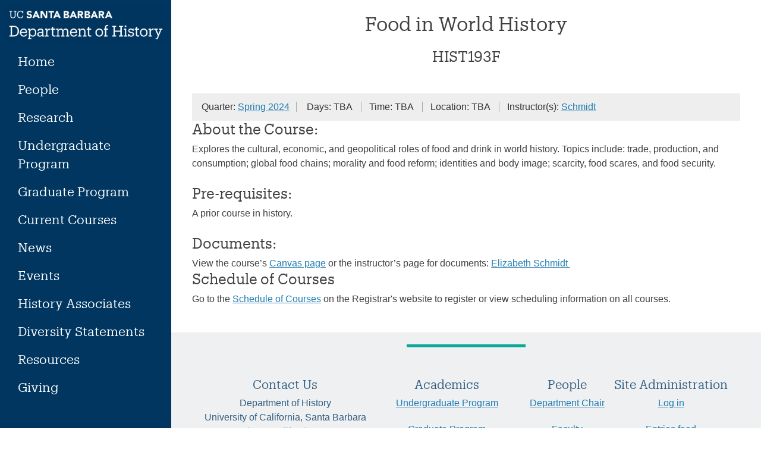

--- FILE ---
content_type: text/html; charset=UTF-8
request_url: https://history.ucsb.edu/course/food-in-world-history-8/
body_size: 27339
content:
<!doctype html>
<html lang="en-US">
<head>
    <meta charset="UTF-8"><script type="text/javascript">(window.NREUM||(NREUM={})).init={ajax:{deny_list:["bam.nr-data.net"]},feature_flags:["soft_nav"]};(window.NREUM||(NREUM={})).loader_config={licenseKey:"3f1300070a",applicationID:"286938978",browserID:"286939429"};;/*! For license information please see nr-loader-rum-1.308.0.min.js.LICENSE.txt */
(()=>{var e,t,r={163:(e,t,r)=>{"use strict";r.d(t,{j:()=>E});var n=r(384),i=r(1741);var a=r(2555);r(860).K7.genericEvents;const s="experimental.resources",o="register",c=e=>{if(!e||"string"!=typeof e)return!1;try{document.createDocumentFragment().querySelector(e)}catch{return!1}return!0};var d=r(2614),u=r(944),l=r(8122);const f="[data-nr-mask]",g=e=>(0,l.a)(e,(()=>{const e={feature_flags:[],experimental:{allow_registered_children:!1,resources:!1},mask_selector:"*",block_selector:"[data-nr-block]",mask_input_options:{color:!1,date:!1,"datetime-local":!1,email:!1,month:!1,number:!1,range:!1,search:!1,tel:!1,text:!1,time:!1,url:!1,week:!1,textarea:!1,select:!1,password:!0}};return{ajax:{deny_list:void 0,block_internal:!0,enabled:!0,autoStart:!0},api:{get allow_registered_children(){return e.feature_flags.includes(o)||e.experimental.allow_registered_children},set allow_registered_children(t){e.experimental.allow_registered_children=t},duplicate_registered_data:!1},browser_consent_mode:{enabled:!1},distributed_tracing:{enabled:void 0,exclude_newrelic_header:void 0,cors_use_newrelic_header:void 0,cors_use_tracecontext_headers:void 0,allowed_origins:void 0},get feature_flags(){return e.feature_flags},set feature_flags(t){e.feature_flags=t},generic_events:{enabled:!0,autoStart:!0},harvest:{interval:30},jserrors:{enabled:!0,autoStart:!0},logging:{enabled:!0,autoStart:!0},metrics:{enabled:!0,autoStart:!0},obfuscate:void 0,page_action:{enabled:!0},page_view_event:{enabled:!0,autoStart:!0},page_view_timing:{enabled:!0,autoStart:!0},performance:{capture_marks:!1,capture_measures:!1,capture_detail:!0,resources:{get enabled(){return e.feature_flags.includes(s)||e.experimental.resources},set enabled(t){e.experimental.resources=t},asset_types:[],first_party_domains:[],ignore_newrelic:!0}},privacy:{cookies_enabled:!0},proxy:{assets:void 0,beacon:void 0},session:{expiresMs:d.wk,inactiveMs:d.BB},session_replay:{autoStart:!0,enabled:!1,preload:!1,sampling_rate:10,error_sampling_rate:100,collect_fonts:!1,inline_images:!1,fix_stylesheets:!0,mask_all_inputs:!0,get mask_text_selector(){return e.mask_selector},set mask_text_selector(t){c(t)?e.mask_selector="".concat(t,",").concat(f):""===t||null===t?e.mask_selector=f:(0,u.R)(5,t)},get block_class(){return"nr-block"},get ignore_class(){return"nr-ignore"},get mask_text_class(){return"nr-mask"},get block_selector(){return e.block_selector},set block_selector(t){c(t)?e.block_selector+=",".concat(t):""!==t&&(0,u.R)(6,t)},get mask_input_options(){return e.mask_input_options},set mask_input_options(t){t&&"object"==typeof t?e.mask_input_options={...t,password:!0}:(0,u.R)(7,t)}},session_trace:{enabled:!0,autoStart:!0},soft_navigations:{enabled:!0,autoStart:!0},spa:{enabled:!0,autoStart:!0},ssl:void 0,user_actions:{enabled:!0,elementAttributes:["id","className","tagName","type"]}}})());var p=r(6154),m=r(9324);let h=0;const v={buildEnv:m.F3,distMethod:m.Xs,version:m.xv,originTime:p.WN},b={consented:!1},y={appMetadata:{},get consented(){return this.session?.state?.consent||b.consented},set consented(e){b.consented=e},customTransaction:void 0,denyList:void 0,disabled:!1,harvester:void 0,isolatedBacklog:!1,isRecording:!1,loaderType:void 0,maxBytes:3e4,obfuscator:void 0,onerror:void 0,ptid:void 0,releaseIds:{},session:void 0,timeKeeper:void 0,registeredEntities:[],jsAttributesMetadata:{bytes:0},get harvestCount(){return++h}},_=e=>{const t=(0,l.a)(e,y),r=Object.keys(v).reduce((e,t)=>(e[t]={value:v[t],writable:!1,configurable:!0,enumerable:!0},e),{});return Object.defineProperties(t,r)};var w=r(5701);const x=e=>{const t=e.startsWith("http");e+="/",r.p=t?e:"https://"+e};var R=r(7836),k=r(3241);const A={accountID:void 0,trustKey:void 0,agentID:void 0,licenseKey:void 0,applicationID:void 0,xpid:void 0},S=e=>(0,l.a)(e,A),T=new Set;function E(e,t={},r,s){let{init:o,info:c,loader_config:d,runtime:u={},exposed:l=!0}=t;if(!c){const e=(0,n.pV)();o=e.init,c=e.info,d=e.loader_config}e.init=g(o||{}),e.loader_config=S(d||{}),c.jsAttributes??={},p.bv&&(c.jsAttributes.isWorker=!0),e.info=(0,a.D)(c);const f=e.init,m=[c.beacon,c.errorBeacon];T.has(e.agentIdentifier)||(f.proxy.assets&&(x(f.proxy.assets),m.push(f.proxy.assets)),f.proxy.beacon&&m.push(f.proxy.beacon),e.beacons=[...m],function(e){const t=(0,n.pV)();Object.getOwnPropertyNames(i.W.prototype).forEach(r=>{const n=i.W.prototype[r];if("function"!=typeof n||"constructor"===n)return;let a=t[r];e[r]&&!1!==e.exposed&&"micro-agent"!==e.runtime?.loaderType&&(t[r]=(...t)=>{const n=e[r](...t);return a?a(...t):n})})}(e),(0,n.US)("activatedFeatures",w.B)),u.denyList=[...f.ajax.deny_list||[],...f.ajax.block_internal?m:[]],u.ptid=e.agentIdentifier,u.loaderType=r,e.runtime=_(u),T.has(e.agentIdentifier)||(e.ee=R.ee.get(e.agentIdentifier),e.exposed=l,(0,k.W)({agentIdentifier:e.agentIdentifier,drained:!!w.B?.[e.agentIdentifier],type:"lifecycle",name:"initialize",feature:void 0,data:e.config})),T.add(e.agentIdentifier)}},384:(e,t,r)=>{"use strict";r.d(t,{NT:()=>s,US:()=>u,Zm:()=>o,bQ:()=>d,dV:()=>c,pV:()=>l});var n=r(6154),i=r(1863),a=r(1910);const s={beacon:"bam.nr-data.net",errorBeacon:"bam.nr-data.net"};function o(){return n.gm.NREUM||(n.gm.NREUM={}),void 0===n.gm.newrelic&&(n.gm.newrelic=n.gm.NREUM),n.gm.NREUM}function c(){let e=o();return e.o||(e.o={ST:n.gm.setTimeout,SI:n.gm.setImmediate||n.gm.setInterval,CT:n.gm.clearTimeout,XHR:n.gm.XMLHttpRequest,REQ:n.gm.Request,EV:n.gm.Event,PR:n.gm.Promise,MO:n.gm.MutationObserver,FETCH:n.gm.fetch,WS:n.gm.WebSocket},(0,a.i)(...Object.values(e.o))),e}function d(e,t){let r=o();r.initializedAgents??={},t.initializedAt={ms:(0,i.t)(),date:new Date},r.initializedAgents[e]=t}function u(e,t){o()[e]=t}function l(){return function(){let e=o();const t=e.info||{};e.info={beacon:s.beacon,errorBeacon:s.errorBeacon,...t}}(),function(){let e=o();const t=e.init||{};e.init={...t}}(),c(),function(){let e=o();const t=e.loader_config||{};e.loader_config={...t}}(),o()}},782:(e,t,r)=>{"use strict";r.d(t,{T:()=>n});const n=r(860).K7.pageViewTiming},860:(e,t,r)=>{"use strict";r.d(t,{$J:()=>u,K7:()=>c,P3:()=>d,XX:()=>i,Yy:()=>o,df:()=>a,qY:()=>n,v4:()=>s});const n="events",i="jserrors",a="browser/blobs",s="rum",o="browser/logs",c={ajax:"ajax",genericEvents:"generic_events",jserrors:i,logging:"logging",metrics:"metrics",pageAction:"page_action",pageViewEvent:"page_view_event",pageViewTiming:"page_view_timing",sessionReplay:"session_replay",sessionTrace:"session_trace",softNav:"soft_navigations",spa:"spa"},d={[c.pageViewEvent]:1,[c.pageViewTiming]:2,[c.metrics]:3,[c.jserrors]:4,[c.spa]:5,[c.ajax]:6,[c.sessionTrace]:7,[c.softNav]:8,[c.sessionReplay]:9,[c.logging]:10,[c.genericEvents]:11},u={[c.pageViewEvent]:s,[c.pageViewTiming]:n,[c.ajax]:n,[c.spa]:n,[c.softNav]:n,[c.metrics]:i,[c.jserrors]:i,[c.sessionTrace]:a,[c.sessionReplay]:a,[c.logging]:o,[c.genericEvents]:"ins"}},944:(e,t,r)=>{"use strict";r.d(t,{R:()=>i});var n=r(3241);function i(e,t){"function"==typeof console.debug&&(console.debug("New Relic Warning: https://github.com/newrelic/newrelic-browser-agent/blob/main/docs/warning-codes.md#".concat(e),t),(0,n.W)({agentIdentifier:null,drained:null,type:"data",name:"warn",feature:"warn",data:{code:e,secondary:t}}))}},1687:(e,t,r)=>{"use strict";r.d(t,{Ak:()=>d,Ze:()=>f,x3:()=>u});var n=r(3241),i=r(7836),a=r(3606),s=r(860),o=r(2646);const c={};function d(e,t){const r={staged:!1,priority:s.P3[t]||0};l(e),c[e].get(t)||c[e].set(t,r)}function u(e,t){e&&c[e]&&(c[e].get(t)&&c[e].delete(t),p(e,t,!1),c[e].size&&g(e))}function l(e){if(!e)throw new Error("agentIdentifier required");c[e]||(c[e]=new Map)}function f(e="",t="feature",r=!1){if(l(e),!e||!c[e].get(t)||r)return p(e,t);c[e].get(t).staged=!0,g(e)}function g(e){const t=Array.from(c[e]);t.every(([e,t])=>t.staged)&&(t.sort((e,t)=>e[1].priority-t[1].priority),t.forEach(([t])=>{c[e].delete(t),p(e,t)}))}function p(e,t,r=!0){const s=e?i.ee.get(e):i.ee,c=a.i.handlers;if(!s.aborted&&s.backlog&&c){if((0,n.W)({agentIdentifier:e,type:"lifecycle",name:"drain",feature:t}),r){const e=s.backlog[t],r=c[t];if(r){for(let t=0;e&&t<e.length;++t)m(e[t],r);Object.entries(r).forEach(([e,t])=>{Object.values(t||{}).forEach(t=>{t[0]?.on&&t[0]?.context()instanceof o.y&&t[0].on(e,t[1])})})}}s.isolatedBacklog||delete c[t],s.backlog[t]=null,s.emit("drain-"+t,[])}}function m(e,t){var r=e[1];Object.values(t[r]||{}).forEach(t=>{var r=e[0];if(t[0]===r){var n=t[1],i=e[3],a=e[2];n.apply(i,a)}})}},1738:(e,t,r)=>{"use strict";r.d(t,{U:()=>g,Y:()=>f});var n=r(3241),i=r(9908),a=r(1863),s=r(944),o=r(5701),c=r(3969),d=r(8362),u=r(860),l=r(4261);function f(e,t,r,a){const f=a||r;!f||f[e]&&f[e]!==d.d.prototype[e]||(f[e]=function(){(0,i.p)(c.xV,["API/"+e+"/called"],void 0,u.K7.metrics,r.ee),(0,n.W)({agentIdentifier:r.agentIdentifier,drained:!!o.B?.[r.agentIdentifier],type:"data",name:"api",feature:l.Pl+e,data:{}});try{return t.apply(this,arguments)}catch(e){(0,s.R)(23,e)}})}function g(e,t,r,n,s){const o=e.info;null===r?delete o.jsAttributes[t]:o.jsAttributes[t]=r,(s||null===r)&&(0,i.p)(l.Pl+n,[(0,a.t)(),t,r],void 0,"session",e.ee)}},1741:(e,t,r)=>{"use strict";r.d(t,{W:()=>a});var n=r(944),i=r(4261);class a{#e(e,...t){if(this[e]!==a.prototype[e])return this[e](...t);(0,n.R)(35,e)}addPageAction(e,t){return this.#e(i.hG,e,t)}register(e){return this.#e(i.eY,e)}recordCustomEvent(e,t){return this.#e(i.fF,e,t)}setPageViewName(e,t){return this.#e(i.Fw,e,t)}setCustomAttribute(e,t,r){return this.#e(i.cD,e,t,r)}noticeError(e,t){return this.#e(i.o5,e,t)}setUserId(e,t=!1){return this.#e(i.Dl,e,t)}setApplicationVersion(e){return this.#e(i.nb,e)}setErrorHandler(e){return this.#e(i.bt,e)}addRelease(e,t){return this.#e(i.k6,e,t)}log(e,t){return this.#e(i.$9,e,t)}start(){return this.#e(i.d3)}finished(e){return this.#e(i.BL,e)}recordReplay(){return this.#e(i.CH)}pauseReplay(){return this.#e(i.Tb)}addToTrace(e){return this.#e(i.U2,e)}setCurrentRouteName(e){return this.#e(i.PA,e)}interaction(e){return this.#e(i.dT,e)}wrapLogger(e,t,r){return this.#e(i.Wb,e,t,r)}measure(e,t){return this.#e(i.V1,e,t)}consent(e){return this.#e(i.Pv,e)}}},1863:(e,t,r)=>{"use strict";function n(){return Math.floor(performance.now())}r.d(t,{t:()=>n})},1910:(e,t,r)=>{"use strict";r.d(t,{i:()=>a});var n=r(944);const i=new Map;function a(...e){return e.every(e=>{if(i.has(e))return i.get(e);const t="function"==typeof e?e.toString():"",r=t.includes("[native code]"),a=t.includes("nrWrapper");return r||a||(0,n.R)(64,e?.name||t),i.set(e,r),r})}},2555:(e,t,r)=>{"use strict";r.d(t,{D:()=>o,f:()=>s});var n=r(384),i=r(8122);const a={beacon:n.NT.beacon,errorBeacon:n.NT.errorBeacon,licenseKey:void 0,applicationID:void 0,sa:void 0,queueTime:void 0,applicationTime:void 0,ttGuid:void 0,user:void 0,account:void 0,product:void 0,extra:void 0,jsAttributes:{},userAttributes:void 0,atts:void 0,transactionName:void 0,tNamePlain:void 0};function s(e){try{return!!e.licenseKey&&!!e.errorBeacon&&!!e.applicationID}catch(e){return!1}}const o=e=>(0,i.a)(e,a)},2614:(e,t,r)=>{"use strict";r.d(t,{BB:()=>s,H3:()=>n,g:()=>d,iL:()=>c,tS:()=>o,uh:()=>i,wk:()=>a});const n="NRBA",i="SESSION",a=144e5,s=18e5,o={STARTED:"session-started",PAUSE:"session-pause",RESET:"session-reset",RESUME:"session-resume",UPDATE:"session-update"},c={SAME_TAB:"same-tab",CROSS_TAB:"cross-tab"},d={OFF:0,FULL:1,ERROR:2}},2646:(e,t,r)=>{"use strict";r.d(t,{y:()=>n});class n{constructor(e){this.contextId=e}}},2843:(e,t,r)=>{"use strict";r.d(t,{G:()=>a,u:()=>i});var n=r(3878);function i(e,t=!1,r,i){(0,n.DD)("visibilitychange",function(){if(t)return void("hidden"===document.visibilityState&&e());e(document.visibilityState)},r,i)}function a(e,t,r){(0,n.sp)("pagehide",e,t,r)}},3241:(e,t,r)=>{"use strict";r.d(t,{W:()=>a});var n=r(6154);const i="newrelic";function a(e={}){try{n.gm.dispatchEvent(new CustomEvent(i,{detail:e}))}catch(e){}}},3606:(e,t,r)=>{"use strict";r.d(t,{i:()=>a});var n=r(9908);a.on=s;var i=a.handlers={};function a(e,t,r,a){s(a||n.d,i,e,t,r)}function s(e,t,r,i,a){a||(a="feature"),e||(e=n.d);var s=t[a]=t[a]||{};(s[r]=s[r]||[]).push([e,i])}},3878:(e,t,r)=>{"use strict";function n(e,t){return{capture:e,passive:!1,signal:t}}function i(e,t,r=!1,i){window.addEventListener(e,t,n(r,i))}function a(e,t,r=!1,i){document.addEventListener(e,t,n(r,i))}r.d(t,{DD:()=>a,jT:()=>n,sp:()=>i})},3969:(e,t,r)=>{"use strict";r.d(t,{TZ:()=>n,XG:()=>o,rs:()=>i,xV:()=>s,z_:()=>a});const n=r(860).K7.metrics,i="sm",a="cm",s="storeSupportabilityMetrics",o="storeEventMetrics"},4234:(e,t,r)=>{"use strict";r.d(t,{W:()=>a});var n=r(7836),i=r(1687);class a{constructor(e,t){this.agentIdentifier=e,this.ee=n.ee.get(e),this.featureName=t,this.blocked=!1}deregisterDrain(){(0,i.x3)(this.agentIdentifier,this.featureName)}}},4261:(e,t,r)=>{"use strict";r.d(t,{$9:()=>d,BL:()=>o,CH:()=>g,Dl:()=>_,Fw:()=>y,PA:()=>h,Pl:()=>n,Pv:()=>k,Tb:()=>l,U2:()=>a,V1:()=>R,Wb:()=>x,bt:()=>b,cD:()=>v,d3:()=>w,dT:()=>c,eY:()=>p,fF:()=>f,hG:()=>i,k6:()=>s,nb:()=>m,o5:()=>u});const n="api-",i="addPageAction",a="addToTrace",s="addRelease",o="finished",c="interaction",d="log",u="noticeError",l="pauseReplay",f="recordCustomEvent",g="recordReplay",p="register",m="setApplicationVersion",h="setCurrentRouteName",v="setCustomAttribute",b="setErrorHandler",y="setPageViewName",_="setUserId",w="start",x="wrapLogger",R="measure",k="consent"},5289:(e,t,r)=>{"use strict";r.d(t,{GG:()=>s,Qr:()=>c,sB:()=>o});var n=r(3878),i=r(6389);function a(){return"undefined"==typeof document||"complete"===document.readyState}function s(e,t){if(a())return e();const r=(0,i.J)(e),s=setInterval(()=>{a()&&(clearInterval(s),r())},500);(0,n.sp)("load",r,t)}function o(e){if(a())return e();(0,n.DD)("DOMContentLoaded",e)}function c(e){if(a())return e();(0,n.sp)("popstate",e)}},5607:(e,t,r)=>{"use strict";r.d(t,{W:()=>n});const n=(0,r(9566).bz)()},5701:(e,t,r)=>{"use strict";r.d(t,{B:()=>a,t:()=>s});var n=r(3241);const i=new Set,a={};function s(e,t){const r=t.agentIdentifier;a[r]??={},e&&"object"==typeof e&&(i.has(r)||(t.ee.emit("rumresp",[e]),a[r]=e,i.add(r),(0,n.W)({agentIdentifier:r,loaded:!0,drained:!0,type:"lifecycle",name:"load",feature:void 0,data:e})))}},6154:(e,t,r)=>{"use strict";r.d(t,{OF:()=>c,RI:()=>i,WN:()=>u,bv:()=>a,eN:()=>l,gm:()=>s,mw:()=>o,sb:()=>d});var n=r(1863);const i="undefined"!=typeof window&&!!window.document,a="undefined"!=typeof WorkerGlobalScope&&("undefined"!=typeof self&&self instanceof WorkerGlobalScope&&self.navigator instanceof WorkerNavigator||"undefined"!=typeof globalThis&&globalThis instanceof WorkerGlobalScope&&globalThis.navigator instanceof WorkerNavigator),s=i?window:"undefined"!=typeof WorkerGlobalScope&&("undefined"!=typeof self&&self instanceof WorkerGlobalScope&&self||"undefined"!=typeof globalThis&&globalThis instanceof WorkerGlobalScope&&globalThis),o=Boolean("hidden"===s?.document?.visibilityState),c=/iPad|iPhone|iPod/.test(s.navigator?.userAgent),d=c&&"undefined"==typeof SharedWorker,u=((()=>{const e=s.navigator?.userAgent?.match(/Firefox[/\s](\d+\.\d+)/);Array.isArray(e)&&e.length>=2&&e[1]})(),Date.now()-(0,n.t)()),l=()=>"undefined"!=typeof PerformanceNavigationTiming&&s?.performance?.getEntriesByType("navigation")?.[0]?.responseStart},6389:(e,t,r)=>{"use strict";function n(e,t=500,r={}){const n=r?.leading||!1;let i;return(...r)=>{n&&void 0===i&&(e.apply(this,r),i=setTimeout(()=>{i=clearTimeout(i)},t)),n||(clearTimeout(i),i=setTimeout(()=>{e.apply(this,r)},t))}}function i(e){let t=!1;return(...r)=>{t||(t=!0,e.apply(this,r))}}r.d(t,{J:()=>i,s:()=>n})},6630:(e,t,r)=>{"use strict";r.d(t,{T:()=>n});const n=r(860).K7.pageViewEvent},7699:(e,t,r)=>{"use strict";r.d(t,{It:()=>a,KC:()=>o,No:()=>i,qh:()=>s});var n=r(860);const i=16e3,a=1e6,s="SESSION_ERROR",o={[n.K7.logging]:!0,[n.K7.genericEvents]:!1,[n.K7.jserrors]:!1,[n.K7.ajax]:!1}},7836:(e,t,r)=>{"use strict";r.d(t,{P:()=>o,ee:()=>c});var n=r(384),i=r(8990),a=r(2646),s=r(5607);const o="nr@context:".concat(s.W),c=function e(t,r){var n={},s={},u={},l=!1;try{l=16===r.length&&d.initializedAgents?.[r]?.runtime.isolatedBacklog}catch(e){}var f={on:p,addEventListener:p,removeEventListener:function(e,t){var r=n[e];if(!r)return;for(var i=0;i<r.length;i++)r[i]===t&&r.splice(i,1)},emit:function(e,r,n,i,a){!1!==a&&(a=!0);if(c.aborted&&!i)return;t&&a&&t.emit(e,r,n);var o=g(n);m(e).forEach(e=>{e.apply(o,r)});var d=v()[s[e]];d&&d.push([f,e,r,o]);return o},get:h,listeners:m,context:g,buffer:function(e,t){const r=v();if(t=t||"feature",f.aborted)return;Object.entries(e||{}).forEach(([e,n])=>{s[n]=t,t in r||(r[t]=[])})},abort:function(){f._aborted=!0,Object.keys(f.backlog).forEach(e=>{delete f.backlog[e]})},isBuffering:function(e){return!!v()[s[e]]},debugId:r,backlog:l?{}:t&&"object"==typeof t.backlog?t.backlog:{},isolatedBacklog:l};return Object.defineProperty(f,"aborted",{get:()=>{let e=f._aborted||!1;return e||(t&&(e=t.aborted),e)}}),f;function g(e){return e&&e instanceof a.y?e:e?(0,i.I)(e,o,()=>new a.y(o)):new a.y(o)}function p(e,t){n[e]=m(e).concat(t)}function m(e){return n[e]||[]}function h(t){return u[t]=u[t]||e(f,t)}function v(){return f.backlog}}(void 0,"globalEE"),d=(0,n.Zm)();d.ee||(d.ee=c)},8122:(e,t,r)=>{"use strict";r.d(t,{a:()=>i});var n=r(944);function i(e,t){try{if(!e||"object"!=typeof e)return(0,n.R)(3);if(!t||"object"!=typeof t)return(0,n.R)(4);const r=Object.create(Object.getPrototypeOf(t),Object.getOwnPropertyDescriptors(t)),a=0===Object.keys(r).length?e:r;for(let s in a)if(void 0!==e[s])try{if(null===e[s]){r[s]=null;continue}Array.isArray(e[s])&&Array.isArray(t[s])?r[s]=Array.from(new Set([...e[s],...t[s]])):"object"==typeof e[s]&&"object"==typeof t[s]?r[s]=i(e[s],t[s]):r[s]=e[s]}catch(e){r[s]||(0,n.R)(1,e)}return r}catch(e){(0,n.R)(2,e)}}},8362:(e,t,r)=>{"use strict";r.d(t,{d:()=>a});var n=r(9566),i=r(1741);class a extends i.W{agentIdentifier=(0,n.LA)(16)}},8374:(e,t,r)=>{r.nc=(()=>{try{return document?.currentScript?.nonce}catch(e){}return""})()},8990:(e,t,r)=>{"use strict";r.d(t,{I:()=>i});var n=Object.prototype.hasOwnProperty;function i(e,t,r){if(n.call(e,t))return e[t];var i=r();if(Object.defineProperty&&Object.keys)try{return Object.defineProperty(e,t,{value:i,writable:!0,enumerable:!1}),i}catch(e){}return e[t]=i,i}},9324:(e,t,r)=>{"use strict";r.d(t,{F3:()=>i,Xs:()=>a,xv:()=>n});const n="1.308.0",i="PROD",a="CDN"},9566:(e,t,r)=>{"use strict";r.d(t,{LA:()=>o,bz:()=>s});var n=r(6154);const i="xxxxxxxx-xxxx-4xxx-yxxx-xxxxxxxxxxxx";function a(e,t){return e?15&e[t]:16*Math.random()|0}function s(){const e=n.gm?.crypto||n.gm?.msCrypto;let t,r=0;return e&&e.getRandomValues&&(t=e.getRandomValues(new Uint8Array(30))),i.split("").map(e=>"x"===e?a(t,r++).toString(16):"y"===e?(3&a()|8).toString(16):e).join("")}function o(e){const t=n.gm?.crypto||n.gm?.msCrypto;let r,i=0;t&&t.getRandomValues&&(r=t.getRandomValues(new Uint8Array(e)));const s=[];for(var o=0;o<e;o++)s.push(a(r,i++).toString(16));return s.join("")}},9908:(e,t,r)=>{"use strict";r.d(t,{d:()=>n,p:()=>i});var n=r(7836).ee.get("handle");function i(e,t,r,i,a){a?(a.buffer([e],i),a.emit(e,t,r)):(n.buffer([e],i),n.emit(e,t,r))}}},n={};function i(e){var t=n[e];if(void 0!==t)return t.exports;var a=n[e]={exports:{}};return r[e](a,a.exports,i),a.exports}i.m=r,i.d=(e,t)=>{for(var r in t)i.o(t,r)&&!i.o(e,r)&&Object.defineProperty(e,r,{enumerable:!0,get:t[r]})},i.f={},i.e=e=>Promise.all(Object.keys(i.f).reduce((t,r)=>(i.f[r](e,t),t),[])),i.u=e=>"nr-rum-1.308.0.min.js",i.o=(e,t)=>Object.prototype.hasOwnProperty.call(e,t),e={},t="NRBA-1.308.0.PROD:",i.l=(r,n,a,s)=>{if(e[r])e[r].push(n);else{var o,c;if(void 0!==a)for(var d=document.getElementsByTagName("script"),u=0;u<d.length;u++){var l=d[u];if(l.getAttribute("src")==r||l.getAttribute("data-webpack")==t+a){o=l;break}}if(!o){c=!0;var f={296:"sha512-+MIMDsOcckGXa1EdWHqFNv7P+JUkd5kQwCBr3KE6uCvnsBNUrdSt4a/3/L4j4TxtnaMNjHpza2/erNQbpacJQA=="};(o=document.createElement("script")).charset="utf-8",i.nc&&o.setAttribute("nonce",i.nc),o.setAttribute("data-webpack",t+a),o.src=r,0!==o.src.indexOf(window.location.origin+"/")&&(o.crossOrigin="anonymous"),f[s]&&(o.integrity=f[s])}e[r]=[n];var g=(t,n)=>{o.onerror=o.onload=null,clearTimeout(p);var i=e[r];if(delete e[r],o.parentNode&&o.parentNode.removeChild(o),i&&i.forEach(e=>e(n)),t)return t(n)},p=setTimeout(g.bind(null,void 0,{type:"timeout",target:o}),12e4);o.onerror=g.bind(null,o.onerror),o.onload=g.bind(null,o.onload),c&&document.head.appendChild(o)}},i.r=e=>{"undefined"!=typeof Symbol&&Symbol.toStringTag&&Object.defineProperty(e,Symbol.toStringTag,{value:"Module"}),Object.defineProperty(e,"__esModule",{value:!0})},i.p="https://js-agent.newrelic.com/",(()=>{var e={374:0,840:0};i.f.j=(t,r)=>{var n=i.o(e,t)?e[t]:void 0;if(0!==n)if(n)r.push(n[2]);else{var a=new Promise((r,i)=>n=e[t]=[r,i]);r.push(n[2]=a);var s=i.p+i.u(t),o=new Error;i.l(s,r=>{if(i.o(e,t)&&(0!==(n=e[t])&&(e[t]=void 0),n)){var a=r&&("load"===r.type?"missing":r.type),s=r&&r.target&&r.target.src;o.message="Loading chunk "+t+" failed: ("+a+": "+s+")",o.name="ChunkLoadError",o.type=a,o.request=s,n[1](o)}},"chunk-"+t,t)}};var t=(t,r)=>{var n,a,[s,o,c]=r,d=0;if(s.some(t=>0!==e[t])){for(n in o)i.o(o,n)&&(i.m[n]=o[n]);if(c)c(i)}for(t&&t(r);d<s.length;d++)a=s[d],i.o(e,a)&&e[a]&&e[a][0](),e[a]=0},r=self["webpackChunk:NRBA-1.308.0.PROD"]=self["webpackChunk:NRBA-1.308.0.PROD"]||[];r.forEach(t.bind(null,0)),r.push=t.bind(null,r.push.bind(r))})(),(()=>{"use strict";i(8374);var e=i(8362),t=i(860);const r=Object.values(t.K7);var n=i(163);var a=i(9908),s=i(1863),o=i(4261),c=i(1738);var d=i(1687),u=i(4234),l=i(5289),f=i(6154),g=i(944),p=i(384);const m=e=>f.RI&&!0===e?.privacy.cookies_enabled;function h(e){return!!(0,p.dV)().o.MO&&m(e)&&!0===e?.session_trace.enabled}var v=i(6389),b=i(7699);class y extends u.W{constructor(e,t){super(e.agentIdentifier,t),this.agentRef=e,this.abortHandler=void 0,this.featAggregate=void 0,this.loadedSuccessfully=void 0,this.onAggregateImported=new Promise(e=>{this.loadedSuccessfully=e}),this.deferred=Promise.resolve(),!1===e.init[this.featureName].autoStart?this.deferred=new Promise((t,r)=>{this.ee.on("manual-start-all",(0,v.J)(()=>{(0,d.Ak)(e.agentIdentifier,this.featureName),t()}))}):(0,d.Ak)(e.agentIdentifier,t)}importAggregator(e,t,r={}){if(this.featAggregate)return;const n=async()=>{let n;await this.deferred;try{if(m(e.init)){const{setupAgentSession:t}=await i.e(296).then(i.bind(i,3305));n=t(e)}}catch(e){(0,g.R)(20,e),this.ee.emit("internal-error",[e]),(0,a.p)(b.qh,[e],void 0,this.featureName,this.ee)}try{if(!this.#t(this.featureName,n,e.init))return(0,d.Ze)(this.agentIdentifier,this.featureName),void this.loadedSuccessfully(!1);const{Aggregate:i}=await t();this.featAggregate=new i(e,r),e.runtime.harvester.initializedAggregates.push(this.featAggregate),this.loadedSuccessfully(!0)}catch(e){(0,g.R)(34,e),this.abortHandler?.(),(0,d.Ze)(this.agentIdentifier,this.featureName,!0),this.loadedSuccessfully(!1),this.ee&&this.ee.abort()}};f.RI?(0,l.GG)(()=>n(),!0):n()}#t(e,r,n){if(this.blocked)return!1;switch(e){case t.K7.sessionReplay:return h(n)&&!!r;case t.K7.sessionTrace:return!!r;default:return!0}}}var _=i(6630),w=i(2614),x=i(3241);class R extends y{static featureName=_.T;constructor(e){var t;super(e,_.T),this.setupInspectionEvents(e.agentIdentifier),t=e,(0,c.Y)(o.Fw,function(e,r){"string"==typeof e&&("/"!==e.charAt(0)&&(e="/"+e),t.runtime.customTransaction=(r||"http://custom.transaction")+e,(0,a.p)(o.Pl+o.Fw,[(0,s.t)()],void 0,void 0,t.ee))},t),this.importAggregator(e,()=>i.e(296).then(i.bind(i,3943)))}setupInspectionEvents(e){const t=(t,r)=>{t&&(0,x.W)({agentIdentifier:e,timeStamp:t.timeStamp,loaded:"complete"===t.target.readyState,type:"window",name:r,data:t.target.location+""})};(0,l.sB)(e=>{t(e,"DOMContentLoaded")}),(0,l.GG)(e=>{t(e,"load")}),(0,l.Qr)(e=>{t(e,"navigate")}),this.ee.on(w.tS.UPDATE,(t,r)=>{(0,x.W)({agentIdentifier:e,type:"lifecycle",name:"session",data:r})})}}class k extends e.d{constructor(e){var t;(super(),f.gm)?(this.features={},(0,p.bQ)(this.agentIdentifier,this),this.desiredFeatures=new Set(e.features||[]),this.desiredFeatures.add(R),(0,n.j)(this,e,e.loaderType||"agent"),t=this,(0,c.Y)(o.cD,function(e,r,n=!1){if("string"==typeof e){if(["string","number","boolean"].includes(typeof r)||null===r)return(0,c.U)(t,e,r,o.cD,n);(0,g.R)(40,typeof r)}else(0,g.R)(39,typeof e)},t),function(e){(0,c.Y)(o.Dl,function(t,r=!1){if("string"!=typeof t&&null!==t)return void(0,g.R)(41,typeof t);const n=e.info.jsAttributes["enduser.id"];r&&null!=n&&n!==t?(0,a.p)(o.Pl+"setUserIdAndResetSession",[t],void 0,"session",e.ee):(0,c.U)(e,"enduser.id",t,o.Dl,!0)},e)}(this),function(e){(0,c.Y)(o.nb,function(t){if("string"==typeof t||null===t)return(0,c.U)(e,"application.version",t,o.nb,!1);(0,g.R)(42,typeof t)},e)}(this),function(e){(0,c.Y)(o.d3,function(){e.ee.emit("manual-start-all")},e)}(this),function(e){(0,c.Y)(o.Pv,function(t=!0){if("boolean"==typeof t){if((0,a.p)(o.Pl+o.Pv,[t],void 0,"session",e.ee),e.runtime.consented=t,t){const t=e.features.page_view_event;t.onAggregateImported.then(e=>{const r=t.featAggregate;e&&!r.sentRum&&r.sendRum()})}}else(0,g.R)(65,typeof t)},e)}(this),this.run()):(0,g.R)(21)}get config(){return{info:this.info,init:this.init,loader_config:this.loader_config,runtime:this.runtime}}get api(){return this}run(){try{const e=function(e){const t={};return r.forEach(r=>{t[r]=!!e[r]?.enabled}),t}(this.init),n=[...this.desiredFeatures];n.sort((e,r)=>t.P3[e.featureName]-t.P3[r.featureName]),n.forEach(r=>{if(!e[r.featureName]&&r.featureName!==t.K7.pageViewEvent)return;if(r.featureName===t.K7.spa)return void(0,g.R)(67);const n=function(e){switch(e){case t.K7.ajax:return[t.K7.jserrors];case t.K7.sessionTrace:return[t.K7.ajax,t.K7.pageViewEvent];case t.K7.sessionReplay:return[t.K7.sessionTrace];case t.K7.pageViewTiming:return[t.K7.pageViewEvent];default:return[]}}(r.featureName).filter(e=>!(e in this.features));n.length>0&&(0,g.R)(36,{targetFeature:r.featureName,missingDependencies:n}),this.features[r.featureName]=new r(this)})}catch(e){(0,g.R)(22,e);for(const e in this.features)this.features[e].abortHandler?.();const t=(0,p.Zm)();delete t.initializedAgents[this.agentIdentifier]?.features,delete this.sharedAggregator;return t.ee.get(this.agentIdentifier).abort(),!1}}}var A=i(2843),S=i(782);class T extends y{static featureName=S.T;constructor(e){super(e,S.T),f.RI&&((0,A.u)(()=>(0,a.p)("docHidden",[(0,s.t)()],void 0,S.T,this.ee),!0),(0,A.G)(()=>(0,a.p)("winPagehide",[(0,s.t)()],void 0,S.T,this.ee)),this.importAggregator(e,()=>i.e(296).then(i.bind(i,2117))))}}var E=i(3969);class I extends y{static featureName=E.TZ;constructor(e){super(e,E.TZ),f.RI&&document.addEventListener("securitypolicyviolation",e=>{(0,a.p)(E.xV,["Generic/CSPViolation/Detected"],void 0,this.featureName,this.ee)}),this.importAggregator(e,()=>i.e(296).then(i.bind(i,9623)))}}new k({features:[R,T,I],loaderType:"lite"})})()})();</script>
    <meta name="viewport" content="width=device-width, initial-scale=1">
    <link rel="profile" href="https://gmpg.org/xfn/11">
    <link href="https://webfonts.brand.ucsb.edu/webfont.min.css" rel="stylesheet">
    <link rel="stylesheet" href="https://stackpath.bootstrapcdn.com/bootstrap/4.4.1/css/bootstrap.min.css" integrity="sha384-Vkoo8x4CGsO3+Hhxv8T/Q5PaXtkKtu6ug5TOeNV6gBiFeWPGFN9MuhOf23Q9Ifjh" crossorigin="anonymous">

    <title>Food in World History &#8211; Department of History, UC Santa Barbara</title>
<meta name='robots' content='max-image-preview:large' />
	<style>img:is([sizes="auto" i], [sizes^="auto," i]) { contain-intrinsic-size: 3000px 1500px }</style>
	<link rel="alternate" type="application/rss+xml" title="Department of History, UC Santa Barbara &raquo; Feed" href="https://history.ucsb.edu/feed/" />
<link rel="alternate" type="text/calendar" title="Department of History, UC Santa Barbara &raquo; iCal Feed" href="https://history.ucsb.edu/events/?ical=1" />
<script type="text/javascript">
/* <![CDATA[ */
window._wpemojiSettings = {"baseUrl":"https:\/\/s.w.org\/images\/core\/emoji\/16.0.1\/72x72\/","ext":".png","svgUrl":"https:\/\/s.w.org\/images\/core\/emoji\/16.0.1\/svg\/","svgExt":".svg","source":{"concatemoji":"https:\/\/history.ucsb.edu\/wp-includes\/js\/wp-emoji-release.min.js?ver=6.8.3"}};
/*! This file is auto-generated */
!function(s,n){var o,i,e;function c(e){try{var t={supportTests:e,timestamp:(new Date).valueOf()};sessionStorage.setItem(o,JSON.stringify(t))}catch(e){}}function p(e,t,n){e.clearRect(0,0,e.canvas.width,e.canvas.height),e.fillText(t,0,0);var t=new Uint32Array(e.getImageData(0,0,e.canvas.width,e.canvas.height).data),a=(e.clearRect(0,0,e.canvas.width,e.canvas.height),e.fillText(n,0,0),new Uint32Array(e.getImageData(0,0,e.canvas.width,e.canvas.height).data));return t.every(function(e,t){return e===a[t]})}function u(e,t){e.clearRect(0,0,e.canvas.width,e.canvas.height),e.fillText(t,0,0);for(var n=e.getImageData(16,16,1,1),a=0;a<n.data.length;a++)if(0!==n.data[a])return!1;return!0}function f(e,t,n,a){switch(t){case"flag":return n(e,"\ud83c\udff3\ufe0f\u200d\u26a7\ufe0f","\ud83c\udff3\ufe0f\u200b\u26a7\ufe0f")?!1:!n(e,"\ud83c\udde8\ud83c\uddf6","\ud83c\udde8\u200b\ud83c\uddf6")&&!n(e,"\ud83c\udff4\udb40\udc67\udb40\udc62\udb40\udc65\udb40\udc6e\udb40\udc67\udb40\udc7f","\ud83c\udff4\u200b\udb40\udc67\u200b\udb40\udc62\u200b\udb40\udc65\u200b\udb40\udc6e\u200b\udb40\udc67\u200b\udb40\udc7f");case"emoji":return!a(e,"\ud83e\udedf")}return!1}function g(e,t,n,a){var r="undefined"!=typeof WorkerGlobalScope&&self instanceof WorkerGlobalScope?new OffscreenCanvas(300,150):s.createElement("canvas"),o=r.getContext("2d",{willReadFrequently:!0}),i=(o.textBaseline="top",o.font="600 32px Arial",{});return e.forEach(function(e){i[e]=t(o,e,n,a)}),i}function t(e){var t=s.createElement("script");t.src=e,t.defer=!0,s.head.appendChild(t)}"undefined"!=typeof Promise&&(o="wpEmojiSettingsSupports",i=["flag","emoji"],n.supports={everything:!0,everythingExceptFlag:!0},e=new Promise(function(e){s.addEventListener("DOMContentLoaded",e,{once:!0})}),new Promise(function(t){var n=function(){try{var e=JSON.parse(sessionStorage.getItem(o));if("object"==typeof e&&"number"==typeof e.timestamp&&(new Date).valueOf()<e.timestamp+604800&&"object"==typeof e.supportTests)return e.supportTests}catch(e){}return null}();if(!n){if("undefined"!=typeof Worker&&"undefined"!=typeof OffscreenCanvas&&"undefined"!=typeof URL&&URL.createObjectURL&&"undefined"!=typeof Blob)try{var e="postMessage("+g.toString()+"("+[JSON.stringify(i),f.toString(),p.toString(),u.toString()].join(",")+"));",a=new Blob([e],{type:"text/javascript"}),r=new Worker(URL.createObjectURL(a),{name:"wpTestEmojiSupports"});return void(r.onmessage=function(e){c(n=e.data),r.terminate(),t(n)})}catch(e){}c(n=g(i,f,p,u))}t(n)}).then(function(e){for(var t in e)n.supports[t]=e[t],n.supports.everything=n.supports.everything&&n.supports[t],"flag"!==t&&(n.supports.everythingExceptFlag=n.supports.everythingExceptFlag&&n.supports[t]);n.supports.everythingExceptFlag=n.supports.everythingExceptFlag&&!n.supports.flag,n.DOMReady=!1,n.readyCallback=function(){n.DOMReady=!0}}).then(function(){return e}).then(function(){var e;n.supports.everything||(n.readyCallback(),(e=n.source||{}).concatemoji?t(e.concatemoji):e.wpemoji&&e.twemoji&&(t(e.twemoji),t(e.wpemoji)))}))}((window,document),window._wpemojiSettings);
/* ]]> */
</script>
<link rel='stylesheet' id='tribe-events-pro-mini-calendar-block-styles-css' href='https://history.ucsb.edu/wp-content/plugins/events-calendar-pro/build/css/tribe-events-pro-mini-calendar-block.css?ver=7.7.11' type='text/css' media='all' />
<style id='wp-emoji-styles-inline-css' type='text/css'>

	img.wp-smiley, img.emoji {
		display: inline !important;
		border: none !important;
		box-shadow: none !important;
		height: 1em !important;
		width: 1em !important;
		margin: 0 0.07em !important;
		vertical-align: -0.1em !important;
		background: none !important;
		padding: 0 !important;
	}
</style>
<link rel='stylesheet' id='wp-block-library-css' href='https://history.ucsb.edu/wp-includes/css/dist/block-library/style.min.css?ver=6.8.3' type='text/css' media='all' />
<style id='classic-theme-styles-inline-css' type='text/css'>
/*! This file is auto-generated */
.wp-block-button__link{color:#fff;background-color:#32373c;border-radius:9999px;box-shadow:none;text-decoration:none;padding:calc(.667em + 2px) calc(1.333em + 2px);font-size:1.125em}.wp-block-file__button{background:#32373c;color:#fff;text-decoration:none}
</style>
<style id='global-styles-inline-css' type='text/css'>
:root{--wp--preset--aspect-ratio--square: 1;--wp--preset--aspect-ratio--4-3: 4/3;--wp--preset--aspect-ratio--3-4: 3/4;--wp--preset--aspect-ratio--3-2: 3/2;--wp--preset--aspect-ratio--2-3: 2/3;--wp--preset--aspect-ratio--16-9: 16/9;--wp--preset--aspect-ratio--9-16: 9/16;--wp--preset--color--black: #000000;--wp--preset--color--cyan-bluish-gray: #abb8c3;--wp--preset--color--white: #ffffff;--wp--preset--color--pale-pink: #f78da7;--wp--preset--color--vivid-red: #cf2e2e;--wp--preset--color--luminous-vivid-orange: #ff6900;--wp--preset--color--luminous-vivid-amber: #fcb900;--wp--preset--color--light-green-cyan: #7bdcb5;--wp--preset--color--vivid-green-cyan: #00d084;--wp--preset--color--pale-cyan-blue: #8ed1fc;--wp--preset--color--vivid-cyan-blue: #0693e3;--wp--preset--color--vivid-purple: #9b51e0;--wp--preset--gradient--vivid-cyan-blue-to-vivid-purple: linear-gradient(135deg,rgba(6,147,227,1) 0%,rgb(155,81,224) 100%);--wp--preset--gradient--light-green-cyan-to-vivid-green-cyan: linear-gradient(135deg,rgb(122,220,180) 0%,rgb(0,208,130) 100%);--wp--preset--gradient--luminous-vivid-amber-to-luminous-vivid-orange: linear-gradient(135deg,rgba(252,185,0,1) 0%,rgba(255,105,0,1) 100%);--wp--preset--gradient--luminous-vivid-orange-to-vivid-red: linear-gradient(135deg,rgba(255,105,0,1) 0%,rgb(207,46,46) 100%);--wp--preset--gradient--very-light-gray-to-cyan-bluish-gray: linear-gradient(135deg,rgb(238,238,238) 0%,rgb(169,184,195) 100%);--wp--preset--gradient--cool-to-warm-spectrum: linear-gradient(135deg,rgb(74,234,220) 0%,rgb(151,120,209) 20%,rgb(207,42,186) 40%,rgb(238,44,130) 60%,rgb(251,105,98) 80%,rgb(254,248,76) 100%);--wp--preset--gradient--blush-light-purple: linear-gradient(135deg,rgb(255,206,236) 0%,rgb(152,150,240) 100%);--wp--preset--gradient--blush-bordeaux: linear-gradient(135deg,rgb(254,205,165) 0%,rgb(254,45,45) 50%,rgb(107,0,62) 100%);--wp--preset--gradient--luminous-dusk: linear-gradient(135deg,rgb(255,203,112) 0%,rgb(199,81,192) 50%,rgb(65,88,208) 100%);--wp--preset--gradient--pale-ocean: linear-gradient(135deg,rgb(255,245,203) 0%,rgb(182,227,212) 50%,rgb(51,167,181) 100%);--wp--preset--gradient--electric-grass: linear-gradient(135deg,rgb(202,248,128) 0%,rgb(113,206,126) 100%);--wp--preset--gradient--midnight: linear-gradient(135deg,rgb(2,3,129) 0%,rgb(40,116,252) 100%);--wp--preset--font-size--small: 13px;--wp--preset--font-size--medium: 20px;--wp--preset--font-size--large: 36px;--wp--preset--font-size--x-large: 42px;--wp--preset--spacing--20: 0.44rem;--wp--preset--spacing--30: 0.67rem;--wp--preset--spacing--40: 1rem;--wp--preset--spacing--50: 1.5rem;--wp--preset--spacing--60: 2.25rem;--wp--preset--spacing--70: 3.38rem;--wp--preset--spacing--80: 5.06rem;--wp--preset--shadow--natural: 6px 6px 9px rgba(0, 0, 0, 0.2);--wp--preset--shadow--deep: 12px 12px 50px rgba(0, 0, 0, 0.4);--wp--preset--shadow--sharp: 6px 6px 0px rgba(0, 0, 0, 0.2);--wp--preset--shadow--outlined: 6px 6px 0px -3px rgba(255, 255, 255, 1), 6px 6px rgba(0, 0, 0, 1);--wp--preset--shadow--crisp: 6px 6px 0px rgba(0, 0, 0, 1);}:where(.is-layout-flex){gap: 0.5em;}:where(.is-layout-grid){gap: 0.5em;}body .is-layout-flex{display: flex;}.is-layout-flex{flex-wrap: wrap;align-items: center;}.is-layout-flex > :is(*, div){margin: 0;}body .is-layout-grid{display: grid;}.is-layout-grid > :is(*, div){margin: 0;}:where(.wp-block-columns.is-layout-flex){gap: 2em;}:where(.wp-block-columns.is-layout-grid){gap: 2em;}:where(.wp-block-post-template.is-layout-flex){gap: 1.25em;}:where(.wp-block-post-template.is-layout-grid){gap: 1.25em;}.has-black-color{color: var(--wp--preset--color--black) !important;}.has-cyan-bluish-gray-color{color: var(--wp--preset--color--cyan-bluish-gray) !important;}.has-white-color{color: var(--wp--preset--color--white) !important;}.has-pale-pink-color{color: var(--wp--preset--color--pale-pink) !important;}.has-vivid-red-color{color: var(--wp--preset--color--vivid-red) !important;}.has-luminous-vivid-orange-color{color: var(--wp--preset--color--luminous-vivid-orange) !important;}.has-luminous-vivid-amber-color{color: var(--wp--preset--color--luminous-vivid-amber) !important;}.has-light-green-cyan-color{color: var(--wp--preset--color--light-green-cyan) !important;}.has-vivid-green-cyan-color{color: var(--wp--preset--color--vivid-green-cyan) !important;}.has-pale-cyan-blue-color{color: var(--wp--preset--color--pale-cyan-blue) !important;}.has-vivid-cyan-blue-color{color: var(--wp--preset--color--vivid-cyan-blue) !important;}.has-vivid-purple-color{color: var(--wp--preset--color--vivid-purple) !important;}.has-black-background-color{background-color: var(--wp--preset--color--black) !important;}.has-cyan-bluish-gray-background-color{background-color: var(--wp--preset--color--cyan-bluish-gray) !important;}.has-white-background-color{background-color: var(--wp--preset--color--white) !important;}.has-pale-pink-background-color{background-color: var(--wp--preset--color--pale-pink) !important;}.has-vivid-red-background-color{background-color: var(--wp--preset--color--vivid-red) !important;}.has-luminous-vivid-orange-background-color{background-color: var(--wp--preset--color--luminous-vivid-orange) !important;}.has-luminous-vivid-amber-background-color{background-color: var(--wp--preset--color--luminous-vivid-amber) !important;}.has-light-green-cyan-background-color{background-color: var(--wp--preset--color--light-green-cyan) !important;}.has-vivid-green-cyan-background-color{background-color: var(--wp--preset--color--vivid-green-cyan) !important;}.has-pale-cyan-blue-background-color{background-color: var(--wp--preset--color--pale-cyan-blue) !important;}.has-vivid-cyan-blue-background-color{background-color: var(--wp--preset--color--vivid-cyan-blue) !important;}.has-vivid-purple-background-color{background-color: var(--wp--preset--color--vivid-purple) !important;}.has-black-border-color{border-color: var(--wp--preset--color--black) !important;}.has-cyan-bluish-gray-border-color{border-color: var(--wp--preset--color--cyan-bluish-gray) !important;}.has-white-border-color{border-color: var(--wp--preset--color--white) !important;}.has-pale-pink-border-color{border-color: var(--wp--preset--color--pale-pink) !important;}.has-vivid-red-border-color{border-color: var(--wp--preset--color--vivid-red) !important;}.has-luminous-vivid-orange-border-color{border-color: var(--wp--preset--color--luminous-vivid-orange) !important;}.has-luminous-vivid-amber-border-color{border-color: var(--wp--preset--color--luminous-vivid-amber) !important;}.has-light-green-cyan-border-color{border-color: var(--wp--preset--color--light-green-cyan) !important;}.has-vivid-green-cyan-border-color{border-color: var(--wp--preset--color--vivid-green-cyan) !important;}.has-pale-cyan-blue-border-color{border-color: var(--wp--preset--color--pale-cyan-blue) !important;}.has-vivid-cyan-blue-border-color{border-color: var(--wp--preset--color--vivid-cyan-blue) !important;}.has-vivid-purple-border-color{border-color: var(--wp--preset--color--vivid-purple) !important;}.has-vivid-cyan-blue-to-vivid-purple-gradient-background{background: var(--wp--preset--gradient--vivid-cyan-blue-to-vivid-purple) !important;}.has-light-green-cyan-to-vivid-green-cyan-gradient-background{background: var(--wp--preset--gradient--light-green-cyan-to-vivid-green-cyan) !important;}.has-luminous-vivid-amber-to-luminous-vivid-orange-gradient-background{background: var(--wp--preset--gradient--luminous-vivid-amber-to-luminous-vivid-orange) !important;}.has-luminous-vivid-orange-to-vivid-red-gradient-background{background: var(--wp--preset--gradient--luminous-vivid-orange-to-vivid-red) !important;}.has-very-light-gray-to-cyan-bluish-gray-gradient-background{background: var(--wp--preset--gradient--very-light-gray-to-cyan-bluish-gray) !important;}.has-cool-to-warm-spectrum-gradient-background{background: var(--wp--preset--gradient--cool-to-warm-spectrum) !important;}.has-blush-light-purple-gradient-background{background: var(--wp--preset--gradient--blush-light-purple) !important;}.has-blush-bordeaux-gradient-background{background: var(--wp--preset--gradient--blush-bordeaux) !important;}.has-luminous-dusk-gradient-background{background: var(--wp--preset--gradient--luminous-dusk) !important;}.has-pale-ocean-gradient-background{background: var(--wp--preset--gradient--pale-ocean) !important;}.has-electric-grass-gradient-background{background: var(--wp--preset--gradient--electric-grass) !important;}.has-midnight-gradient-background{background: var(--wp--preset--gradient--midnight) !important;}.has-small-font-size{font-size: var(--wp--preset--font-size--small) !important;}.has-medium-font-size{font-size: var(--wp--preset--font-size--medium) !important;}.has-large-font-size{font-size: var(--wp--preset--font-size--large) !important;}.has-x-large-font-size{font-size: var(--wp--preset--font-size--x-large) !important;}
:where(.wp-block-post-template.is-layout-flex){gap: 1.25em;}:where(.wp-block-post-template.is-layout-grid){gap: 1.25em;}
:where(.wp-block-columns.is-layout-flex){gap: 2em;}:where(.wp-block-columns.is-layout-grid){gap: 2em;}
:root :where(.wp-block-pullquote){font-size: 1.5em;line-height: 1.6;}
</style>
<link rel='stylesheet' id='collapscore-css-css' href='https://history.ucsb.edu/wp-content/plugins/jquery-collapse-o-matic/css/core_style.css?ver=1.0' type='text/css' media='all' />
<link rel='stylesheet' id='collapseomatic-css-css' href='https://history.ucsb.edu/wp-content/plugins/jquery-collapse-o-matic/css/light_style.css?ver=1.6' type='text/css' media='all' />
<link rel='stylesheet' id='ucsb-history-starter-theme-style-css' href='https://history.ucsb.edu/wp-content/themes/ucsb-history-starter-theme/style.css?ver=6.8.3' type='text/css' media='all' />
<link rel='stylesheet' id='style-css' href='https://history.ucsb.edu/wp-content/themes/ucsb-history-starter-theme/style.css?ver=6.8.3' type='text/css' media='all' />
<link rel='stylesheet' id='upw_theme_standard-css' href='https://history.ucsb.edu/wp-content/plugins/ultimate-posts-widget/css/upw-theme-standard.min.css?ver=6.8.3' type='text/css' media='all' />
<link rel='stylesheet' id='tablepress-default-css' href='https://history.ucsb.edu/wp-content/plugins/tablepress/css/build/default.css?ver=3.2.5' type='text/css' media='all' />
<script type="text/javascript" src="https://history.ucsb.edu/wp-includes/js/jquery/jquery.min.js?ver=3.7.1" id="jquery-core-js"></script>
<script type="text/javascript" src="https://history.ucsb.edu/wp-includes/js/jquery/jquery-migrate.min.js?ver=3.4.1" id="jquery-migrate-js"></script>
<link rel="https://api.w.org/" href="https://history.ucsb.edu/wp-json/" /><link rel="alternate" title="JSON" type="application/json" href="https://history.ucsb.edu/wp-json/wp/v2/course/26289" /><link rel="EditURI" type="application/rsd+xml" title="RSD" href="https://history.ucsb.edu/xmlrpc.php?rsd" />
<meta name="generator" content="WordPress 6.8.3" />
<link rel="canonical" href="https://history.ucsb.edu/course/food-in-world-history-8/" />
<link rel='shortlink' href='https://history.ucsb.edu/?p=26289' />
<link rel="alternate" title="oEmbed (JSON)" type="application/json+oembed" href="https://history.ucsb.edu/wp-json/oembed/1.0/embed?url=https%3A%2F%2Fhistory.ucsb.edu%2Fcourse%2Ffood-in-world-history-8%2F" />
<link rel="alternate" title="oEmbed (XML)" type="text/xml+oembed" href="https://history.ucsb.edu/wp-json/oembed/1.0/embed?url=https%3A%2F%2Fhistory.ucsb.edu%2Fcourse%2Ffood-in-world-history-8%2F&#038;format=xml" />
<style type="text/css">
.sfs-subscriber-count, .sfs-count, .sfs-count span, .sfs-stats { -webkit-box-sizing: initial; -moz-box-sizing: initial; box-sizing: initial; }
.sfs-subscriber-count { width: 88px; overflow: hidden; height: 26px; color: #424242; font: 9px Verdana, Geneva, sans-serif; letter-spacing: 1px; }
.sfs-count { width: 86px; height: 17px; line-height: 17px; margin: 0 auto; background: #ccc; border: 1px solid #909090; border-top-color: #fff; border-left-color: #fff; }
.sfs-count span { display: inline-block; height: 11px; line-height: 12px; margin: 2px 1px 2px 2px; padding: 0 2px 0 3px; background: #e4e4e4; border: 1px solid #a2a2a2; border-bottom-color: #fff; border-right-color: #fff; }
.sfs-stats { font-size: 6px; line-height: 6px; margin: 1px 0 0 1px; word-spacing: 2px; text-align: center; text-transform: uppercase; }
</style>
<meta name="tec-api-version" content="v1"><meta name="tec-api-origin" content="https://history.ucsb.edu"><link rel="alternate" href="https://history.ucsb.edu/wp-json/tribe/events/v1/" /><link rel="icon" href="https://history.ucsb.edu/wp-content/uploads/cropped-ucsb-generic-avatar-512x512-1-32x32.png" sizes="32x32" />
<link rel="icon" href="https://history.ucsb.edu/wp-content/uploads/cropped-ucsb-generic-avatar-512x512-1-192x192.png" sizes="192x192" />
<link rel="apple-touch-icon" href="https://history.ucsb.edu/wp-content/uploads/cropped-ucsb-generic-avatar-512x512-1-180x180.png" />
<meta name="msapplication-TileImage" content="https://history.ucsb.edu/wp-content/uploads/cropped-ucsb-generic-avatar-512x512-1-270x270.png" />
</head>

<body data-rsssl=1 class="wp-singular course-template-default single single-course postid-26289 wp-theme-ucsb-history-starter-theme tribe-no-js metaslider-plugin no-sidebar">
<div id="page" class="site">
    <a class="skip-link screen-reader-text" href="#content">Skip to content</a>

    <header id="masthead" class="site-header">
        <div class="site-branding">
            <!--			-->            <!--				<p class="site-description">--><!--</p>-->
            <!--			-->        </div><!-- .site-branding -->


    </header> <!-- #masthead -->
    <div class="top-nav">
        <a href="/">
            <img src="/wp-content/uploads/UC-Santa-Barbara-History-White-RGB.png" class="ucsb_title" alt="UCSB Santa Barbara Department of History logo">
        </a>
       
        <div class="toggle-top">
            <a onclick="toggle_nav()" id="toggle"><span></span></a>
        </div>
    </div>

    <div class="mobile-left-nav" id="mobile-left-nav">
<!--        <div class="mobile-search-bar"><input /></div>-->
        <div>
            <div class="menu-main-container"><ul id="primary-menu" class="menu"><li id="menu-item-4689" class="menu-item menu-item-type-post_type menu-item-object-page menu-item-home menu-item-has-children menu-item-4689"><a href="https://history.ucsb.edu/" title="Department of History at UCSB &#8211; Homepage">Home</a>
<ul class="sub-menu">
	<li id="menu-item-25439" class="menu-item menu-item-type-post_type menu-item-object-page menu-item-25439"><a href="https://history.ucsb.edu/undergraduates-landing/">For Current Majors and Minors</a></li>
	<li id="menu-item-25440" class="menu-item menu-item-type-post_type menu-item-object-page menu-item-25440"><a href="https://history.ucsb.edu/faculty-and-graduates-landing/">For Faculty &#038; Graduate Students</a></li>
	<li id="menu-item-25441" class="menu-item menu-item-type-post_type menu-item-object-page menu-item-25441"><a href="https://history.ucsb.edu/community-and-alumni-landing/">For Community Members and Alumni</a></li>
</ul>
</li>
<li id="menu-item-4593" class="menu-item menu-item-type-post_type menu-item-object-page menu-item-has-children menu-item-4593"><a href="https://history.ucsb.edu/directory/" title="Department People Directory">People</a>
<ul class="sub-menu">
	<li id="menu-item-4650" class="menu-item menu-item-type-post_type menu-item-object-page menu-item-4650"><a href="https://history.ucsb.edu/directory/faculty/" title="Faculty Directory">Faculty</a></li>
	<li id="menu-item-16479" class="menu-item menu-item-type-post_type menu-item-object-page menu-item-16479"><a href="https://history.ucsb.edu/directory/lecturers/">Lecturers</a></li>
	<li id="menu-item-4648" class="menu-item menu-item-type-post_type menu-item-object-page menu-item-4648"><a href="https://history.ucsb.edu/directory/affiliated/" title="Affiliated Faculty Directory">Affiliated Faculty</a></li>
	<li id="menu-item-4649" class="menu-item menu-item-type-post_type menu-item-object-page menu-item-4649"><a href="https://history.ucsb.edu/directory/emeriti/" title="Emeriti Directory">Emeriti</a></li>
	<li id="menu-item-10886" class="menu-item menu-item-type-post_type menu-item-object-page menu-item-10886"><a href="https://history.ucsb.edu/directory/visiting-scholars/">Visiting Scholars</a></li>
	<li id="menu-item-4597" class="menu-item menu-item-type-post_type menu-item-object-page menu-item-4597"><a href="https://history.ucsb.edu/directory/graduate-students/" title="Current Graduate Students Directory">Graduate Students</a></li>
	<li id="menu-item-4647" class="menu-item menu-item-type-post_type menu-item-object-page menu-item-4647"><a href="https://history.ucsb.edu/directory/alumni/" title="Alumni Directory">Alumni</a></li>
	<li id="menu-item-4651" class="menu-item menu-item-type-post_type menu-item-object-page menu-item-4651"><a href="https://history.ucsb.edu/directory/staff/" title="History Staff Directory">Staff</a></li>
</ul>
</li>
<li id="menu-item-4712" class="menu-item menu-item-type-post_type menu-item-object-page menu-item-has-children menu-item-4712"><a href="https://history.ucsb.edu/research-clusters/" title="Academic Research Clusters">Research</a>
<ul class="sub-menu">
	<li id="menu-item-4595" class="menu-item menu-item-type-post_type menu-item-object-page menu-item-has-children menu-item-4595"><a href="https://history.ucsb.edu/research-clusters/fields-of-study/" title="Graduate Program FIelds of Study">Fields of Study</a>
	<ul class="sub-menu">
		<li id="menu-item-5884" class="menu-item menu-item-type-post_type menu-item-object-fields_of_study menu-item-5884"><a href="https://history.ucsb.edu/fields-of-study/africa/" title="Field of Study: Africa">Africa</a></li>
		<li id="menu-item-5885" class="menu-item menu-item-type-post_type menu-item-object-fields_of_study menu-item-5885"><a href="https://history.ucsb.edu/fields-of-study/ancient-history/" title="Field of Study: Ancient History">Ancient History</a></li>
		<li id="menu-item-5888" class="menu-item menu-item-type-post_type menu-item-object-fields_of_study menu-item-5888"><a href="https://history.ucsb.edu/fields-of-study/comparative-race-and-ethnicity/" title="Field of Study: Comparative Race and Ethnicity">Comparative Race and Ethnicity</a></li>
		<li id="menu-item-5887" class="menu-item menu-item-type-post_type menu-item-object-fields_of_study menu-item-5887"><a href="https://history.ucsb.edu/fields-of-study/comparative-gender-history/" title="Field of Study: Comparative Gender History">Comparative Gender + Sexualities History</a></li>
		<li id="menu-item-5889" class="menu-item menu-item-type-post_type menu-item-object-fields_of_study menu-item-5889"><a href="https://history.ucsb.edu/fields-of-study/medieval-and-early-modern-europe/" title="Field of Study: Early Modern Europe">Medieval &amp; Early Modern Europe</a></li>
		<li id="menu-item-5890" class="menu-item menu-item-type-post_type menu-item-object-fields_of_study menu-item-5890"><a href="https://history.ucsb.edu/fields-of-study/east-asian/" title="Field of Study: East Asian">East Asian</a></li>
		<li id="menu-item-5891" class="menu-item menu-item-type-post_type menu-item-object-fields_of_study menu-item-5891"><a href="https://history.ucsb.edu/fields-of-study/history-of-public-policy/" title="Field of Study: History of Public Policy">History of Public Policy</a></li>
		<li id="menu-item-5892" class="menu-item menu-item-type-post_type menu-item-object-fields_of_study menu-item-5892"><a href="https://history.ucsb.edu/fields-of-study/history-of-science/" title="Field of Study: History of Science">History of Science</a></li>
		<li id="menu-item-5893" class="menu-item menu-item-type-post_type menu-item-object-fields_of_study menu-item-5893"><a href="https://history.ucsb.edu/fields-of-study/latin-america/" title="Field of Study: Latin America">Latin America</a></li>
		<li id="menu-item-5894" class="menu-item menu-item-type-post_type menu-item-object-fields_of_study menu-item-5894"><a href="https://history.ucsb.edu/fields-of-study/medieval-studies/" title="Field of Study: Latin America">Medieval Studies</a></li>
		<li id="menu-item-5895" class="menu-item menu-item-type-post_type menu-item-object-fields_of_study menu-item-5895"><a href="https://history.ucsb.edu/fields-of-study/middle-east/" title="Field of Study: Middle East">Middle East</a></li>
		<li id="menu-item-5896" class="menu-item menu-item-type-post_type menu-item-object-fields_of_study menu-item-5896"><a href="https://history.ucsb.edu/fields-of-study/modern-europe/" title="Field of Study: Modern Europe">Modern Europe</a></li>
		<li id="menu-item-5897" class="menu-item menu-item-type-post_type menu-item-object-fields_of_study menu-item-5897"><a href="https://history.ucsb.edu/fields-of-study/public-history/" title="Field of Study: Public History">Public History</a></li>
		<li id="menu-item-20563" class="menu-item menu-item-type-post_type menu-item-object-fields_of_study menu-item-20563"><a href="https://history.ucsb.edu/fields-of-study/south-asia/">South Asia</a></li>
		<li id="menu-item-5898" class="menu-item menu-item-type-post_type menu-item-object-fields_of_study menu-item-5898"><a href="https://history.ucsb.edu/fields-of-study/united-states/" title="Field of Study: United States History">United States History</a></li>
		<li id="menu-item-5899" class="menu-item menu-item-type-post_type menu-item-object-fields_of_study menu-item-5899"><a href="https://history.ucsb.edu/fields-of-study/world-history/" title="Field of Study: World History">World History</a></li>
	</ul>
</li>
	<li id="menu-item-25431" class="menu-item menu-item-type-post_type menu-item-object-page menu-item-has-children menu-item-25431"><a href="https://history.ucsb.edu/research-clusters/">Research Clusters</a>
	<ul class="sub-menu">
		<li id="menu-item-7755" class="menu-item menu-item-type-post_type menu-item-object-clusters menu-item-7755"><a href="https://history.ucsb.edu/clusters/empires-in-question/" title="Research Cluster: Empires, Borderlands, and their Legacies">Empires in Question</a></li>
		<li id="menu-item-7756" class="menu-item menu-item-type-post_type menu-item-object-clusters menu-item-7756"><a href="https://history.ucsb.edu/clusters/gender-and-sexualities/" title="Research Cluster: Gender and Sexualities">Gender + Sexualities</a></li>
		<li id="menu-item-28074" class="menu-item menu-item-type-custom menu-item-object-custom menu-item-28074"><a href="https://history.ucsb.edu/clusters/global-antiquity/">Global Antiquity</a></li>
		<li id="menu-item-7754" class="menu-item menu-item-type-post_type menu-item-object-clusters menu-item-7754"><a href="https://history.ucsb.edu/clusters/history-and-political-economy/" title="Research Cluster: Commerce, Commodities, and Material Cultures">History and Political Economy</a></li>
		<li id="menu-item-7752" class="menu-item menu-item-type-post_type menu-item-object-clusters menu-item-7752"><a href="https://history.ucsb.edu/clusters/public-history-theory/" title="Research Cluster: Public History and Theory">Public History and Theory</a></li>
		<li id="menu-item-27223" class="menu-item menu-item-type-custom menu-item-object-custom menu-item-27223"><a href="https://www.history.ucsb.edu/clusters/race-blackness-abolition/">Race, Blackness, &#038; Abolition</a></li>
		<li id="menu-item-7753" class="menu-item menu-item-type-post_type menu-item-object-clusters menu-item-7753"><a href="https://history.ucsb.edu/clusters/science-technology-and-society/" title="Research Cluster: Science, Technology, and Society">Science, Technology, and Society</a></li>
	</ul>
</li>
	<li id="menu-item-25390" class="menu-item menu-item-type-post_type menu-item-object-page menu-item-25390"><a href="https://history.ucsb.edu/fac-bookshelf/">Bookshelf</a></li>
	<li id="menu-item-25392" class="menu-item menu-item-type-custom menu-item-object-custom menu-item-25392"><a href="https://www.history.ucsb.edu/academics/graduate/dissertations/">Dissertation Titles</a></li>
	<li id="menu-item-25393" class="menu-item menu-item-type-custom menu-item-object-custom menu-item-25393"><a href="https://undergradjournal.history.ucsb.edu/">Undergraduate Journal</a></li>
	<li id="menu-item-25432" class="menu-item menu-item-type-post_type menu-item-object-page menu-item-25432"><a href="https://history.ucsb.edu/research-clusters/centers-and-programs/">Affiliated Centers, Programs, and Groups</a></li>
</ul>
</li>
<li id="menu-item-4683" class="menu-item menu-item-type-post_type menu-item-object-page menu-item-has-children menu-item-4683"><a href="https://history.ucsb.edu/undergraduate/" title="The Undergraduate Program at UCSB">Undergraduate Program</a>
<ul class="sub-menu">
	<li id="menu-item-7835" class="menu-item menu-item-type-post_type menu-item-object-page menu-item-7835"><a href="https://history.ucsb.edu/undergraduate/" title="The Undergraduate Program at UCSB">Overview</a></li>
	<li id="menu-item-19433" class="menu-item menu-item-type-post_type menu-item-object-page menu-item-19433"><a href="https://history.ucsb.edu/undergraduate/undergraduate-prospective-students/">Undergraduate Prospective Students</a></li>
	<li id="menu-item-20459" class="menu-item menu-item-type-post_type menu-item-object-page menu-item-20459"><a href="https://history.ucsb.edu/undergraduate/undergraduate-academic-advising/">Undergraduate Academic Advising</a></li>
	<li id="menu-item-25389" class="menu-item menu-item-type-custom menu-item-object-custom menu-item-has-children menu-item-25389"><a href="https://www.history.ucsb.edu/academics/undergraduate/">Majors and Minors</a>
	<ul class="sub-menu">
		<li id="menu-item-4652" class="menu-item menu-item-type-post_type menu-item-object-page menu-item-4652"><a href="https://history.ucsb.edu/undergraduate/history-major/" title="History, B.A. at UCSB">History, B.A.</a></li>
		<li id="menu-item-4654" class="menu-item menu-item-type-post_type menu-item-object-page menu-item-4654"><a href="https://history.ucsb.edu/undergraduate/history-of-public-policy-major/" title="History of Public Policy, B.A. at UCSB">History of Public Policy and Law, B.A.</a></li>
		<li id="menu-item-29665" class="menu-item menu-item-type-post_type menu-item-object-page menu-item-29665"><a href="https://history.ucsb.edu/history-of-policy-law-and-governance-b-a/">History of Policy, Law, and Governance, B.A.</a></li>
		<li id="menu-item-4653" class="menu-item menu-item-type-post_type menu-item-object-page menu-item-4653"><a href="https://history.ucsb.edu/undergraduate/history-minor/" title="Minor in History at UCSB">Minor in History</a></li>
		<li id="menu-item-4655" class="menu-item menu-item-type-post_type menu-item-object-page menu-item-4655"><a href="https://history.ucsb.edu/undergraduate/labor-studies-minor/" title="Minor in Labor Studies at UCSB">Minor in Labor Studies</a></li>
		<li id="menu-item-17327" class="menu-item menu-item-type-post_type menu-item-object-page menu-item-17327"><a href="https://history.ucsb.edu/undergraduate/poverty-inequality-and-social-justice-minor/">Minor in Poverty, Inequality and Social Justice</a></li>
	</ul>
</li>
	<li id="menu-item-13285" class="menu-item menu-item-type-post_type menu-item-object-page menu-item-13285"><a href="https://history.ucsb.edu/undergraduate/american-history-and-institutions-exam/">American History &amp; Institutions Requirement | Exam Information</a></li>
	<li id="menu-item-8543" class="menu-item menu-item-type-post_type menu-item-object-page menu-item-8543"><a href="https://history.ucsb.edu/undergraduate/careers-for-history-majors/">Careers for History Majors</a></li>
	<li id="menu-item-6421" class="menu-item menu-item-type-post_type menu-item-object-page menu-item-6421"><a href="https://history.ucsb.edu/undergraduate/phi-alpha-theta/" title="Phi Alpha Theta – the Greek association for History Majors">Phi Alpha Theta (History Majors&#8217; Club)</a></li>
	<li id="menu-item-16542" class="menu-item menu-item-type-post_type menu-item-object-page menu-item-16542"><a href="https://history.ucsb.edu/undergraduate/senior-honors-seminar/">Senior Honors Seminar (History 194AH/194BH)</a></li>
	<li id="menu-item-20883" class="menu-item menu-item-type-post_type menu-item-object-page menu-item-20883"><a href="https://history.ucsb.edu/undergraduate/history-of-public-policy-and-law-senior-thesis-seminar-hist-195ia-ib/">History of Public Policy and Law Senior Thesis Seminar (HIST 195IA/IB)</a></li>
	<li id="menu-item-19661" class="menu-item menu-item-type-post_type menu-item-object-page menu-item-19661"><a href="https://history.ucsb.edu/undergraduate/undergraduate-journal-of-history/">Undergraduate Journal of History</a></li>
	<li id="menu-item-4656" class="menu-item menu-item-type-post_type menu-item-object-page menu-item-4656"><a href="https://history.ucsb.edu/undergraduate/why-study-history/" title="Why Study History at UCSB?">Why Study History?</a></li>
	<li id="menu-item-25863" class="menu-item menu-item-type-post_type menu-item-object-page menu-item-25863"><a href="https://history.ucsb.edu/undergraduate-awards-fellowships/">Undergraduate Awards &amp; Fellowships</a></li>
	<li id="menu-item-4709" class="menu-item menu-item-type-post_type menu-item-object-page menu-item-4709"><a href="https://history.ucsb.edu/resources/student-resources/" title="Links, forms, and policy information for Graduate Students and TAs">Undergraduate Student Resources</a></li>
</ul>
</li>
<li id="menu-item-4592" class="menu-item menu-item-type-post_type menu-item-object-page menu-item-has-children menu-item-4592"><a href="https://history.ucsb.edu/graduate/" title="The Graduate Program at UCSB">Graduate Program</a>
<ul class="sub-menu">
	<li id="menu-item-25882" class="menu-item menu-item-type-custom menu-item-object-custom menu-item-25882"><a href="https://history.ucsb.edu/resources/graduate-student-resources/">Graduate Student Resources</a></li>
	<li id="menu-item-7834" class="menu-item menu-item-type-post_type menu-item-object-page menu-item-7834"><a href="https://history.ucsb.edu/graduate/" title="The Graduate Program at UCSB">Overview</a></li>
	<li id="menu-item-7833" class="menu-item menu-item-type-post_type menu-item-object-page menu-item-7833"><a href="https://history.ucsb.edu/graduate/prospective-students/">Prospective Students</a></li>
	<li id="menu-item-4711" class="menu-item menu-item-type-post_type menu-item-object-page menu-item-4711"><a href="https://history.ucsb.edu/graduate/applying/">Admissions</a></li>
	<li id="menu-item-24658" class="menu-item menu-item-type-post_type menu-item-object-page menu-item-24658"><a href="https://history.ucsb.edu/graduate/hgsa/">History Graduate Students Association (HGSA)</a></li>
	<li id="menu-item-26989" class="menu-item menu-item-type-custom menu-item-object-custom menu-item-has-children menu-item-26989"><a href="https://www.history.ucsb.edu/funding-opportunities-for-continuing-graduate-students/">Funding Opportunities for Continuing Graduate Students</a>
	<ul class="sub-menu">
		<li id="menu-item-26990" class="menu-item menu-item-type-custom menu-item-object-custom menu-item-26990"><a href="https://www.history.ucsb.edu/january-2024-update-central-continuing-fellowships/">Central Continuing Fellowships</a></li>
		<li id="menu-item-26991" class="menu-item menu-item-type-custom menu-item-object-custom menu-item-26991"><a href="https://www.history.ucsb.edu/january-2024-update-departmental-dissertation-and-diversity-fellowships/">Departmental Dissertation (and Diversity) Fellowships</a></li>
		<li id="menu-item-26992" class="menu-item menu-item-type-custom menu-item-object-custom menu-item-26992"><a href="https://www.history.ucsb.edu/january-2024-update-research-and-conference-travel-grants/">Research and Conference Travel Grants</a></li>
		<li id="menu-item-26993" class="menu-item menu-item-type-custom menu-item-object-custom menu-item-26993"><a href="https://www.history.ucsb.edu/january-2024-update-student-self-nominated-prizes/">Student Self-Nominated Awards and Prizes</a></li>
		<li id="menu-item-26994" class="menu-item menu-item-type-custom menu-item-object-custom menu-item-26994"><a href="https://www.history.ucsb.edu/january-2024-update-faculty-nominated-awards/">Faculty Nominated Awards and Prizes</a></li>
		<li id="menu-item-26995" class="menu-item menu-item-type-custom menu-item-object-custom menu-item-26995"><a href="https://www.history.ucsb.edu/january-2024-update-teaching-assistantships/">Teaching Assistantships</a></li>
	</ul>
</li>
	<li id="menu-item-4598" class="menu-item menu-item-type-post_type menu-item-object-page menu-item-4598"><a href="https://history.ucsb.edu/graduate/teaching-opportunities/">Teaching Opportunities</a></li>
	<li id="menu-item-7324" class="menu-item menu-item-type-post_type menu-item-object-page menu-item-7324"><a href="https://history.ucsb.edu/research-clusters/fields-of-study/" title="Fields of Study for Graduate Studies">Fields of Study</a></li>
	<li id="menu-item-6554" class="menu-item menu-item-type-post_type menu-item-object-page menu-item-6554"><a href="https://history.ucsb.edu/resources/student-resources/living-in-santa-barbara/" title="Information about Living in Santa Barbara, CA">Living in Santa Barbara, CA</a></li>
</ul>
</li>
<li id="menu-item-13579" class="menu-item menu-item-type-post_type menu-item-object-page menu-item-has-children menu-item-13579"><a href="https://history.ucsb.edu/current-courses/" title="Course Search">Current Courses</a>
<ul class="sub-menu">
	<li id="menu-item-16088" class="menu-item menu-item-type-post_type menu-item-object-page menu-item-16088"><a href="https://history.ucsb.edu/current-courses/summer-quarter/">Summer 2024</a></li>
	<li id="menu-item-16703" class="menu-item menu-item-type-post_type menu-item-object-page menu-item-16703"><a href="https://history.ucsb.edu/current-courses/fall-quarter/">Fall 2025</a></li>
	<li id="menu-item-22035" class="menu-item menu-item-type-post_type menu-item-object-page menu-item-22035"><a href="https://history.ucsb.edu/current-courses/winter-quarter/">Winter 2026</a></li>
	<li id="menu-item-17196" class="menu-item menu-item-type-post_type menu-item-object-page menu-item-17196"><a href="https://history.ucsb.edu/current-courses/spring-quarter/">Spring 2026</a></li>
</ul>
</li>
<li id="menu-item-4693" class="menu-item menu-item-type-post_type menu-item-object-page current_page_parent menu-item-has-children menu-item-4693"><a href="https://history.ucsb.edu/news/" title="Department News and Announcements">News</a>
<ul class="sub-menu">
	<li id="menu-item-23845" class="menu-item menu-item-type-post_type menu-item-object-page menu-item-23845"><a href="https://history.ucsb.edu/news/thearchive/">&#8220;The Archive&#8221; Newsletters</a></li>
	<li id="menu-item-23841" class="menu-item menu-item-type-custom menu-item-object-custom menu-item-23841"><a href="https://www.history.ucsb.edu/news/">Latest News</a></li>
</ul>
</li>
<li id="menu-item-4611" class="menu-item menu-item-type-custom menu-item-object-custom menu-item-4611"><a href="https://www.history.ucsb.edu/events/" title="Department Calendar of Events">Events</a></li>
<li id="menu-item-25394" class="menu-item menu-item-type-custom menu-item-object-custom menu-item-25394"><a href="https://www.history.ucsb.edu/academics/centers-and-programs/history-associates/">History Associates</a></li>
<li id="menu-item-17335" class="menu-item menu-item-type-post_type menu-item-object-page menu-item-has-children menu-item-17335"><a href="https://history.ucsb.edu/diversity-inclusion-and-equity-statement/">Diversity Statements</a>
<ul class="sub-menu">
	<li id="menu-item-20608" class="menu-item menu-item-type-post_type menu-item-object-page menu-item-20608"><a href="https://history.ucsb.edu/diversity-inclusion-and-equity-statement/">Diversity, Inclusion, and Equity Statement</a></li>
	<li id="menu-item-20607" class="menu-item menu-item-type-post_type menu-item-object-post menu-item-20607"><a href="https://history.ucsb.edu/2020/07/02/ucsb-history-department-statement-on-floyd-uprising/">UCSB History Department Statement on Floyd Uprising</a></li>
</ul>
</li>
<li id="menu-item-7294" class="menu-item menu-item-type-post_type menu-item-object-page menu-item-has-children menu-item-7294"><a href="https://history.ucsb.edu/resources/" title="Links and resources for faculty and students.">Resources</a>
<ul class="sub-menu">
	<li id="menu-item-7296" class="menu-item menu-item-type-post_type menu-item-object-page menu-item-7296"><a href="https://history.ucsb.edu/resources/student-resources/" title="Links and resources for students.">Undergraduate Student Resources</a></li>
	<li id="menu-item-25891" class="menu-item menu-item-type-custom menu-item-object-custom menu-item-25891"><a href="https://history.ucsb.edu/resources/graduate-student-resources/">Graduate Student Resources</a></li>
	<li id="menu-item-7295" class="menu-item menu-item-type-post_type menu-item-object-page menu-item-7295"><a href="https://history.ucsb.edu/resources/faculty-resources/" title="Links and resources for faculty.">Faculty Resources</a></li>
	<li id="menu-item-7761" class="menu-item menu-item-type-post_type menu-item-object-page menu-item-has-children menu-item-7761"><a href="https://history.ucsb.edu/resources/" title="Quick Links &#038; Resources">Quick Links</a>
	<ul class="sub-menu">
		<li id="menu-item-7278" class="menu-item menu-item-type-custom menu-item-object-custom menu-item-7278"><a target="_blank" href="https://www.canvas.ucsb.edu/" title="GauchoSpace (opens in new window)">Canvas</a></li>
		<li id="menu-item-7282" class="menu-item menu-item-type-custom menu-item-object-custom menu-item-7282"><a target="_blank" href="https://egrades.sa.ucsb.edu/Login.aspx" title="eGrades (opens in new window)">eGrades</a></li>
		<li id="menu-item-7789" class="menu-item menu-item-type-custom menu-item-object-custom menu-item-7789"><a target="_blank" href="https://hasc.hfa.ucsb.edu/" title="HASC (HSSB Administrative Support Center) – (opens in new window)">HASC (Staff Support Center)</a></li>
		<li id="menu-item-7791" class="menu-item menu-item-type-custom menu-item-object-custom menu-item-7791"><a target="_blank" href="https://www.map.ucsb.edu/" title="Campus Maps &#038; Buildings (opens in new window)">Campus Maps &#038; Buildings</a></li>
		<li id="menu-item-7283" class="menu-item menu-item-type-custom menu-item-object-custom menu-item-7283"><a target="_blank" href="http://www.library.ucsb.edu/" title="UCSB Library (opens in new window)">UCSB Library</a></li>
		<li id="menu-item-7279" class="menu-item menu-item-type-custom menu-item-object-custom menu-item-7279"><a target="_blank" href="https://www.connect.ucsb.edu/" title="U-Mail (for students – opens in new window)">Connect Email</a></li>
	</ul>
</li>
	<li id="menu-item-4599" class="menu-item menu-item-type-post_type menu-item-object-page menu-item-4599"><a href="https://history.ucsb.edu/resources/contact-us/">Contact Us</a></li>
</ul>
</li>
<li id="menu-item-7325" class="menu-item menu-item-type-post_type menu-item-object-page menu-item-has-children menu-item-7325"><a href="https://history.ucsb.edu/resources/giving/" title="Giving to the History Department">Giving</a>
<ul class="sub-menu">
	<li id="menu-item-20922" class="menu-item menu-item-type-custom menu-item-object-custom menu-item-20922"><a href="https://giving.ucsb.edu/Funds/Give?id=117">Department of History</a></li>
	<li id="menu-item-20924" class="menu-item menu-item-type-custom menu-item-object-custom menu-item-20924"><a href="https://giving.ucsb.edu/Funds/Give?id=361">History Associates Graduate Fellowship</a></li>
	<li id="menu-item-20923" class="menu-item menu-item-type-custom menu-item-object-custom menu-item-20923"><a href="https://giving.ucsb.edu/Funds/Give?id=377">History Graduate Student Support</a></li>
</ul>
</li>
</ul></div>        </div>
    </div>
    <script>
        function toggle_nav() {
            let el = document.getElementById("toggle");
            if (el.className === "") {
                // Not toggled
                document.getElementById("mobile-left-nav").style.display = "block";
                el.className = "on"
            } else {
                document.getElementById("mobile-left-nav").style.display = "none";
                el.className = ""
            }
        }
        window.onresize = ()=> {
            setTimeout(function(){
                if (window.location.pathname == '/') return
                let h = document.querySelector(".top-nav")
                // document.querySelector(".left-nav-large").style.top = `${h.offsetHeight + h.offsetTop}px`;
                // document.getElementById("content").style.marginLeft = `${document.querySelector(".left-nav").clientWidth}px`;
            }, 0);
            if (window.innerWidth > 800) {
                document.getElementById("mobile-left-nav").style.display = "none";
            }
        }
        window.onresize()

        const handleMobileNavEls = (size, el) => {
            if (/<ul class(.+?)>/.test(el.innerHTML)) {
                let strokeEl = document.createElement("div")
                strokeEl.innerText = ">"
                strokeEl.className = `mobile-left-nav-stroke-${size}`;
                strokeEl.addEventListener("click", ()=>{
                    if (strokeEl.innerText === ">"){
                        // not open
                        strokeEl.innerText = "v"
                        size === "small" ? el.setAttribute("style", "border-style: none;") : 0;
                        el.children[2].setAttribute("style", "display: block;");
                    } else {
                        // open
                        strokeEl.innerText = ">"
                        size === "small" ? el.setAttribute("style", "border-style: solid;") : 0;
                        el.children[2].setAttribute("style", "display: none;");
                    }
                })
                el.prepend(strokeEl)
            }
        }
        document.querySelectorAll(".mobile-left-nav>div>div>ul>li").forEach(el => {
            handleMobileNavEls("large", el)
        })
        document.querySelectorAll(".mobile-left-nav>div>div>ul>li>ul>li").forEach(el => {
            handleMobileNavEls("small", el)
        });

        window.onload = function (){
            let footerDom = document.querySelector(".footer");
            let screenHeight = window.innerHeight;
            if (footerDom.offsetTop + footerDom.offsetHeight < screenHeight){
                footerDom.style.marginTop = `${screenHeight - (footerDom.offsetTop + footerDom.offsetHeight)}px`
            }
        }
    </script>
        <div class="left-nav left-nav-fixed"></div>

    <div class="left-nav left-nav-large left-nav-fixed" style="position: fixed; z-index:1000">
        <a href="/" style="padding: 0px">
            <img src="/wp-content/uploads/UC-Santa-Barbara-History-White-RGB.png" alt="UCSB white text, navy background logo" class="logo"/>
        </a>
        <div >
            <div class="menu-main-container"><ul id="primary-menu" class="menu"><li class="menu-item menu-item-type-post_type menu-item-object-page menu-item-home menu-item-has-children menu-item-4689"><a href="https://history.ucsb.edu/" title="Department of History at UCSB &#8211; Homepage">Home</a>
<ul class="sub-menu">
	<li class="menu-item menu-item-type-post_type menu-item-object-page menu-item-25439"><a href="https://history.ucsb.edu/undergraduates-landing/">For Current Majors and Minors</a></li>
	<li class="menu-item menu-item-type-post_type menu-item-object-page menu-item-25440"><a href="https://history.ucsb.edu/faculty-and-graduates-landing/">For Faculty &#038; Graduate Students</a></li>
	<li class="menu-item menu-item-type-post_type menu-item-object-page menu-item-25441"><a href="https://history.ucsb.edu/community-and-alumni-landing/">For Community Members and Alumni</a></li>
</ul>
</li>
<li class="menu-item menu-item-type-post_type menu-item-object-page menu-item-has-children menu-item-4593"><a href="https://history.ucsb.edu/directory/" title="Department People Directory">People</a>
<ul class="sub-menu">
	<li class="menu-item menu-item-type-post_type menu-item-object-page menu-item-4650"><a href="https://history.ucsb.edu/directory/faculty/" title="Faculty Directory">Faculty</a></li>
	<li class="menu-item menu-item-type-post_type menu-item-object-page menu-item-16479"><a href="https://history.ucsb.edu/directory/lecturers/">Lecturers</a></li>
	<li class="menu-item menu-item-type-post_type menu-item-object-page menu-item-4648"><a href="https://history.ucsb.edu/directory/affiliated/" title="Affiliated Faculty Directory">Affiliated Faculty</a></li>
	<li class="menu-item menu-item-type-post_type menu-item-object-page menu-item-4649"><a href="https://history.ucsb.edu/directory/emeriti/" title="Emeriti Directory">Emeriti</a></li>
	<li class="menu-item menu-item-type-post_type menu-item-object-page menu-item-10886"><a href="https://history.ucsb.edu/directory/visiting-scholars/">Visiting Scholars</a></li>
	<li class="menu-item menu-item-type-post_type menu-item-object-page menu-item-4597"><a href="https://history.ucsb.edu/directory/graduate-students/" title="Current Graduate Students Directory">Graduate Students</a></li>
	<li class="menu-item menu-item-type-post_type menu-item-object-page menu-item-4647"><a href="https://history.ucsb.edu/directory/alumni/" title="Alumni Directory">Alumni</a></li>
	<li class="menu-item menu-item-type-post_type menu-item-object-page menu-item-4651"><a href="https://history.ucsb.edu/directory/staff/" title="History Staff Directory">Staff</a></li>
</ul>
</li>
<li class="menu-item menu-item-type-post_type menu-item-object-page menu-item-has-children menu-item-4712"><a href="https://history.ucsb.edu/research-clusters/" title="Academic Research Clusters">Research</a>
<ul class="sub-menu">
	<li class="menu-item menu-item-type-post_type menu-item-object-page menu-item-has-children menu-item-4595"><a href="https://history.ucsb.edu/research-clusters/fields-of-study/" title="Graduate Program FIelds of Study">Fields of Study</a>
	<ul class="sub-menu">
		<li class="menu-item menu-item-type-post_type menu-item-object-fields_of_study menu-item-5884"><a href="https://history.ucsb.edu/fields-of-study/africa/" title="Field of Study: Africa">Africa</a></li>
		<li class="menu-item menu-item-type-post_type menu-item-object-fields_of_study menu-item-5885"><a href="https://history.ucsb.edu/fields-of-study/ancient-history/" title="Field of Study: Ancient History">Ancient History</a></li>
		<li class="menu-item menu-item-type-post_type menu-item-object-fields_of_study menu-item-5888"><a href="https://history.ucsb.edu/fields-of-study/comparative-race-and-ethnicity/" title="Field of Study: Comparative Race and Ethnicity">Comparative Race and Ethnicity</a></li>
		<li class="menu-item menu-item-type-post_type menu-item-object-fields_of_study menu-item-5887"><a href="https://history.ucsb.edu/fields-of-study/comparative-gender-history/" title="Field of Study: Comparative Gender History">Comparative Gender + Sexualities History</a></li>
		<li class="menu-item menu-item-type-post_type menu-item-object-fields_of_study menu-item-5889"><a href="https://history.ucsb.edu/fields-of-study/medieval-and-early-modern-europe/" title="Field of Study: Early Modern Europe">Medieval &amp; Early Modern Europe</a></li>
		<li class="menu-item menu-item-type-post_type menu-item-object-fields_of_study menu-item-5890"><a href="https://history.ucsb.edu/fields-of-study/east-asian/" title="Field of Study: East Asian">East Asian</a></li>
		<li class="menu-item menu-item-type-post_type menu-item-object-fields_of_study menu-item-5891"><a href="https://history.ucsb.edu/fields-of-study/history-of-public-policy/" title="Field of Study: History of Public Policy">History of Public Policy</a></li>
		<li class="menu-item menu-item-type-post_type menu-item-object-fields_of_study menu-item-5892"><a href="https://history.ucsb.edu/fields-of-study/history-of-science/" title="Field of Study: History of Science">History of Science</a></li>
		<li class="menu-item menu-item-type-post_type menu-item-object-fields_of_study menu-item-5893"><a href="https://history.ucsb.edu/fields-of-study/latin-america/" title="Field of Study: Latin America">Latin America</a></li>
		<li class="menu-item menu-item-type-post_type menu-item-object-fields_of_study menu-item-5894"><a href="https://history.ucsb.edu/fields-of-study/medieval-studies/" title="Field of Study: Latin America">Medieval Studies</a></li>
		<li class="menu-item menu-item-type-post_type menu-item-object-fields_of_study menu-item-5895"><a href="https://history.ucsb.edu/fields-of-study/middle-east/" title="Field of Study: Middle East">Middle East</a></li>
		<li class="menu-item menu-item-type-post_type menu-item-object-fields_of_study menu-item-5896"><a href="https://history.ucsb.edu/fields-of-study/modern-europe/" title="Field of Study: Modern Europe">Modern Europe</a></li>
		<li class="menu-item menu-item-type-post_type menu-item-object-fields_of_study menu-item-5897"><a href="https://history.ucsb.edu/fields-of-study/public-history/" title="Field of Study: Public History">Public History</a></li>
		<li class="menu-item menu-item-type-post_type menu-item-object-fields_of_study menu-item-20563"><a href="https://history.ucsb.edu/fields-of-study/south-asia/">South Asia</a></li>
		<li class="menu-item menu-item-type-post_type menu-item-object-fields_of_study menu-item-5898"><a href="https://history.ucsb.edu/fields-of-study/united-states/" title="Field of Study: United States History">United States History</a></li>
		<li class="menu-item menu-item-type-post_type menu-item-object-fields_of_study menu-item-5899"><a href="https://history.ucsb.edu/fields-of-study/world-history/" title="Field of Study: World History">World History</a></li>
	</ul>
</li>
	<li class="menu-item menu-item-type-post_type menu-item-object-page menu-item-has-children menu-item-25431"><a href="https://history.ucsb.edu/research-clusters/">Research Clusters</a>
	<ul class="sub-menu">
		<li class="menu-item menu-item-type-post_type menu-item-object-clusters menu-item-7755"><a href="https://history.ucsb.edu/clusters/empires-in-question/" title="Research Cluster: Empires, Borderlands, and their Legacies">Empires in Question</a></li>
		<li class="menu-item menu-item-type-post_type menu-item-object-clusters menu-item-7756"><a href="https://history.ucsb.edu/clusters/gender-and-sexualities/" title="Research Cluster: Gender and Sexualities">Gender + Sexualities</a></li>
		<li class="menu-item menu-item-type-custom menu-item-object-custom menu-item-28074"><a href="https://history.ucsb.edu/clusters/global-antiquity/">Global Antiquity</a></li>
		<li class="menu-item menu-item-type-post_type menu-item-object-clusters menu-item-7754"><a href="https://history.ucsb.edu/clusters/history-and-political-economy/" title="Research Cluster: Commerce, Commodities, and Material Cultures">History and Political Economy</a></li>
		<li class="menu-item menu-item-type-post_type menu-item-object-clusters menu-item-7752"><a href="https://history.ucsb.edu/clusters/public-history-theory/" title="Research Cluster: Public History and Theory">Public History and Theory</a></li>
		<li class="menu-item menu-item-type-custom menu-item-object-custom menu-item-27223"><a href="https://www.history.ucsb.edu/clusters/race-blackness-abolition/">Race, Blackness, &#038; Abolition</a></li>
		<li class="menu-item menu-item-type-post_type menu-item-object-clusters menu-item-7753"><a href="https://history.ucsb.edu/clusters/science-technology-and-society/" title="Research Cluster: Science, Technology, and Society">Science, Technology, and Society</a></li>
	</ul>
</li>
	<li class="menu-item menu-item-type-post_type menu-item-object-page menu-item-25390"><a href="https://history.ucsb.edu/fac-bookshelf/">Bookshelf</a></li>
	<li class="menu-item menu-item-type-custom menu-item-object-custom menu-item-25392"><a href="https://www.history.ucsb.edu/academics/graduate/dissertations/">Dissertation Titles</a></li>
	<li class="menu-item menu-item-type-custom menu-item-object-custom menu-item-25393"><a href="https://undergradjournal.history.ucsb.edu/">Undergraduate Journal</a></li>
	<li class="menu-item menu-item-type-post_type menu-item-object-page menu-item-25432"><a href="https://history.ucsb.edu/research-clusters/centers-and-programs/">Affiliated Centers, Programs, and Groups</a></li>
</ul>
</li>
<li class="menu-item menu-item-type-post_type menu-item-object-page menu-item-has-children menu-item-4683"><a href="https://history.ucsb.edu/undergraduate/" title="The Undergraduate Program at UCSB">Undergraduate Program</a>
<ul class="sub-menu">
	<li class="menu-item menu-item-type-post_type menu-item-object-page menu-item-7835"><a href="https://history.ucsb.edu/undergraduate/" title="The Undergraduate Program at UCSB">Overview</a></li>
	<li class="menu-item menu-item-type-post_type menu-item-object-page menu-item-19433"><a href="https://history.ucsb.edu/undergraduate/undergraduate-prospective-students/">Undergraduate Prospective Students</a></li>
	<li class="menu-item menu-item-type-post_type menu-item-object-page menu-item-20459"><a href="https://history.ucsb.edu/undergraduate/undergraduate-academic-advising/">Undergraduate Academic Advising</a></li>
	<li class="menu-item menu-item-type-custom menu-item-object-custom menu-item-has-children menu-item-25389"><a href="https://www.history.ucsb.edu/academics/undergraduate/">Majors and Minors</a>
	<ul class="sub-menu">
		<li class="menu-item menu-item-type-post_type menu-item-object-page menu-item-4652"><a href="https://history.ucsb.edu/undergraduate/history-major/" title="History, B.A. at UCSB">History, B.A.</a></li>
		<li class="menu-item menu-item-type-post_type menu-item-object-page menu-item-4654"><a href="https://history.ucsb.edu/undergraduate/history-of-public-policy-major/" title="History of Public Policy, B.A. at UCSB">History of Public Policy and Law, B.A.</a></li>
		<li class="menu-item menu-item-type-post_type menu-item-object-page menu-item-29665"><a href="https://history.ucsb.edu/history-of-policy-law-and-governance-b-a/">History of Policy, Law, and Governance, B.A.</a></li>
		<li class="menu-item menu-item-type-post_type menu-item-object-page menu-item-4653"><a href="https://history.ucsb.edu/undergraduate/history-minor/" title="Minor in History at UCSB">Minor in History</a></li>
		<li class="menu-item menu-item-type-post_type menu-item-object-page menu-item-4655"><a href="https://history.ucsb.edu/undergraduate/labor-studies-minor/" title="Minor in Labor Studies at UCSB">Minor in Labor Studies</a></li>
		<li class="menu-item menu-item-type-post_type menu-item-object-page menu-item-17327"><a href="https://history.ucsb.edu/undergraduate/poverty-inequality-and-social-justice-minor/">Minor in Poverty, Inequality and Social Justice</a></li>
	</ul>
</li>
	<li class="menu-item menu-item-type-post_type menu-item-object-page menu-item-13285"><a href="https://history.ucsb.edu/undergraduate/american-history-and-institutions-exam/">American History &amp; Institutions Requirement | Exam Information</a></li>
	<li class="menu-item menu-item-type-post_type menu-item-object-page menu-item-8543"><a href="https://history.ucsb.edu/undergraduate/careers-for-history-majors/">Careers for History Majors</a></li>
	<li class="menu-item menu-item-type-post_type menu-item-object-page menu-item-6421"><a href="https://history.ucsb.edu/undergraduate/phi-alpha-theta/" title="Phi Alpha Theta – the Greek association for History Majors">Phi Alpha Theta (History Majors&#8217; Club)</a></li>
	<li class="menu-item menu-item-type-post_type menu-item-object-page menu-item-16542"><a href="https://history.ucsb.edu/undergraduate/senior-honors-seminar/">Senior Honors Seminar (History 194AH/194BH)</a></li>
	<li class="menu-item menu-item-type-post_type menu-item-object-page menu-item-20883"><a href="https://history.ucsb.edu/undergraduate/history-of-public-policy-and-law-senior-thesis-seminar-hist-195ia-ib/">History of Public Policy and Law Senior Thesis Seminar (HIST 195IA/IB)</a></li>
	<li class="menu-item menu-item-type-post_type menu-item-object-page menu-item-19661"><a href="https://history.ucsb.edu/undergraduate/undergraduate-journal-of-history/">Undergraduate Journal of History</a></li>
	<li class="menu-item menu-item-type-post_type menu-item-object-page menu-item-4656"><a href="https://history.ucsb.edu/undergraduate/why-study-history/" title="Why Study History at UCSB?">Why Study History?</a></li>
	<li class="menu-item menu-item-type-post_type menu-item-object-page menu-item-25863"><a href="https://history.ucsb.edu/undergraduate-awards-fellowships/">Undergraduate Awards &amp; Fellowships</a></li>
	<li class="menu-item menu-item-type-post_type menu-item-object-page menu-item-4709"><a href="https://history.ucsb.edu/resources/student-resources/" title="Links, forms, and policy information for Graduate Students and TAs">Undergraduate Student Resources</a></li>
</ul>
</li>
<li class="menu-item menu-item-type-post_type menu-item-object-page menu-item-has-children menu-item-4592"><a href="https://history.ucsb.edu/graduate/" title="The Graduate Program at UCSB">Graduate Program</a>
<ul class="sub-menu">
	<li class="menu-item menu-item-type-custom menu-item-object-custom menu-item-25882"><a href="https://history.ucsb.edu/resources/graduate-student-resources/">Graduate Student Resources</a></li>
	<li class="menu-item menu-item-type-post_type menu-item-object-page menu-item-7834"><a href="https://history.ucsb.edu/graduate/" title="The Graduate Program at UCSB">Overview</a></li>
	<li class="menu-item menu-item-type-post_type menu-item-object-page menu-item-7833"><a href="https://history.ucsb.edu/graduate/prospective-students/">Prospective Students</a></li>
	<li class="menu-item menu-item-type-post_type menu-item-object-page menu-item-4711"><a href="https://history.ucsb.edu/graduate/applying/">Admissions</a></li>
	<li class="menu-item menu-item-type-post_type menu-item-object-page menu-item-24658"><a href="https://history.ucsb.edu/graduate/hgsa/">History Graduate Students Association (HGSA)</a></li>
	<li class="menu-item menu-item-type-custom menu-item-object-custom menu-item-has-children menu-item-26989"><a href="https://www.history.ucsb.edu/funding-opportunities-for-continuing-graduate-students/">Funding Opportunities for Continuing Graduate Students</a>
	<ul class="sub-menu">
		<li class="menu-item menu-item-type-custom menu-item-object-custom menu-item-26990"><a href="https://www.history.ucsb.edu/january-2024-update-central-continuing-fellowships/">Central Continuing Fellowships</a></li>
		<li class="menu-item menu-item-type-custom menu-item-object-custom menu-item-26991"><a href="https://www.history.ucsb.edu/january-2024-update-departmental-dissertation-and-diversity-fellowships/">Departmental Dissertation (and Diversity) Fellowships</a></li>
		<li class="menu-item menu-item-type-custom menu-item-object-custom menu-item-26992"><a href="https://www.history.ucsb.edu/january-2024-update-research-and-conference-travel-grants/">Research and Conference Travel Grants</a></li>
		<li class="menu-item menu-item-type-custom menu-item-object-custom menu-item-26993"><a href="https://www.history.ucsb.edu/january-2024-update-student-self-nominated-prizes/">Student Self-Nominated Awards and Prizes</a></li>
		<li class="menu-item menu-item-type-custom menu-item-object-custom menu-item-26994"><a href="https://www.history.ucsb.edu/january-2024-update-faculty-nominated-awards/">Faculty Nominated Awards and Prizes</a></li>
		<li class="menu-item menu-item-type-custom menu-item-object-custom menu-item-26995"><a href="https://www.history.ucsb.edu/january-2024-update-teaching-assistantships/">Teaching Assistantships</a></li>
	</ul>
</li>
	<li class="menu-item menu-item-type-post_type menu-item-object-page menu-item-4598"><a href="https://history.ucsb.edu/graduate/teaching-opportunities/">Teaching Opportunities</a></li>
	<li class="menu-item menu-item-type-post_type menu-item-object-page menu-item-7324"><a href="https://history.ucsb.edu/research-clusters/fields-of-study/" title="Fields of Study for Graduate Studies">Fields of Study</a></li>
	<li class="menu-item menu-item-type-post_type menu-item-object-page menu-item-6554"><a href="https://history.ucsb.edu/resources/student-resources/living-in-santa-barbara/" title="Information about Living in Santa Barbara, CA">Living in Santa Barbara, CA</a></li>
</ul>
</li>
<li class="menu-item menu-item-type-post_type menu-item-object-page menu-item-has-children menu-item-13579"><a href="https://history.ucsb.edu/current-courses/" title="Course Search">Current Courses</a>
<ul class="sub-menu">
	<li class="menu-item menu-item-type-post_type menu-item-object-page menu-item-16088"><a href="https://history.ucsb.edu/current-courses/summer-quarter/">Summer 2024</a></li>
	<li class="menu-item menu-item-type-post_type menu-item-object-page menu-item-16703"><a href="https://history.ucsb.edu/current-courses/fall-quarter/">Fall 2025</a></li>
	<li class="menu-item menu-item-type-post_type menu-item-object-page menu-item-22035"><a href="https://history.ucsb.edu/current-courses/winter-quarter/">Winter 2026</a></li>
	<li class="menu-item menu-item-type-post_type menu-item-object-page menu-item-17196"><a href="https://history.ucsb.edu/current-courses/spring-quarter/">Spring 2026</a></li>
</ul>
</li>
<li class="menu-item menu-item-type-post_type menu-item-object-page current_page_parent menu-item-has-children menu-item-4693"><a href="https://history.ucsb.edu/news/" title="Department News and Announcements">News</a>
<ul class="sub-menu">
	<li class="menu-item menu-item-type-post_type menu-item-object-page menu-item-23845"><a href="https://history.ucsb.edu/news/thearchive/">&#8220;The Archive&#8221; Newsletters</a></li>
	<li class="menu-item menu-item-type-custom menu-item-object-custom menu-item-23841"><a href="https://www.history.ucsb.edu/news/">Latest News</a></li>
</ul>
</li>
<li class="menu-item menu-item-type-custom menu-item-object-custom menu-item-4611"><a href="https://www.history.ucsb.edu/events/" title="Department Calendar of Events">Events</a></li>
<li class="menu-item menu-item-type-custom menu-item-object-custom menu-item-25394"><a href="https://www.history.ucsb.edu/academics/centers-and-programs/history-associates/">History Associates</a></li>
<li class="menu-item menu-item-type-post_type menu-item-object-page menu-item-has-children menu-item-17335"><a href="https://history.ucsb.edu/diversity-inclusion-and-equity-statement/">Diversity Statements</a>
<ul class="sub-menu">
	<li class="menu-item menu-item-type-post_type menu-item-object-page menu-item-20608"><a href="https://history.ucsb.edu/diversity-inclusion-and-equity-statement/">Diversity, Inclusion, and Equity Statement</a></li>
	<li class="menu-item menu-item-type-post_type menu-item-object-post menu-item-20607"><a href="https://history.ucsb.edu/2020/07/02/ucsb-history-department-statement-on-floyd-uprising/">UCSB History Department Statement on Floyd Uprising</a></li>
</ul>
</li>
<li class="menu-item menu-item-type-post_type menu-item-object-page menu-item-has-children menu-item-7294"><a href="https://history.ucsb.edu/resources/" title="Links and resources for faculty and students.">Resources</a>
<ul class="sub-menu">
	<li class="menu-item menu-item-type-post_type menu-item-object-page menu-item-7296"><a href="https://history.ucsb.edu/resources/student-resources/" title="Links and resources for students.">Undergraduate Student Resources</a></li>
	<li class="menu-item menu-item-type-custom menu-item-object-custom menu-item-25891"><a href="https://history.ucsb.edu/resources/graduate-student-resources/">Graduate Student Resources</a></li>
	<li class="menu-item menu-item-type-post_type menu-item-object-page menu-item-7295"><a href="https://history.ucsb.edu/resources/faculty-resources/" title="Links and resources for faculty.">Faculty Resources</a></li>
	<li class="menu-item menu-item-type-post_type menu-item-object-page menu-item-has-children menu-item-7761"><a href="https://history.ucsb.edu/resources/" title="Quick Links &#038; Resources">Quick Links</a>
	<ul class="sub-menu">
		<li class="menu-item menu-item-type-custom menu-item-object-custom menu-item-7278"><a target="_blank" href="https://www.canvas.ucsb.edu/" title="GauchoSpace (opens in new window)">Canvas</a></li>
		<li class="menu-item menu-item-type-custom menu-item-object-custom menu-item-7282"><a target="_blank" href="https://egrades.sa.ucsb.edu/Login.aspx" title="eGrades (opens in new window)">eGrades</a></li>
		<li class="menu-item menu-item-type-custom menu-item-object-custom menu-item-7789"><a target="_blank" href="https://hasc.hfa.ucsb.edu/" title="HASC (HSSB Administrative Support Center) – (opens in new window)">HASC (Staff Support Center)</a></li>
		<li class="menu-item menu-item-type-custom menu-item-object-custom menu-item-7791"><a target="_blank" href="https://www.map.ucsb.edu/" title="Campus Maps &#038; Buildings (opens in new window)">Campus Maps &#038; Buildings</a></li>
		<li class="menu-item menu-item-type-custom menu-item-object-custom menu-item-7283"><a target="_blank" href="http://www.library.ucsb.edu/" title="UCSB Library (opens in new window)">UCSB Library</a></li>
		<li class="menu-item menu-item-type-custom menu-item-object-custom menu-item-7279"><a target="_blank" href="https://www.connect.ucsb.edu/" title="U-Mail (for students – opens in new window)">Connect Email</a></li>
	</ul>
</li>
	<li class="menu-item menu-item-type-post_type menu-item-object-page menu-item-4599"><a href="https://history.ucsb.edu/resources/contact-us/">Contact Us</a></li>
</ul>
</li>
<li class="menu-item menu-item-type-post_type menu-item-object-page menu-item-has-children menu-item-7325"><a href="https://history.ucsb.edu/resources/giving/" title="Giving to the History Department">Giving</a>
<ul class="sub-menu">
	<li class="menu-item menu-item-type-custom menu-item-object-custom menu-item-20922"><a href="https://giving.ucsb.edu/Funds/Give?id=117">Department of History</a></li>
	<li class="menu-item menu-item-type-custom menu-item-object-custom menu-item-20924"><a href="https://giving.ucsb.edu/Funds/Give?id=361">History Associates Graduate Fellowship</a></li>
	<li class="menu-item menu-item-type-custom menu-item-object-custom menu-item-20923"><a href="https://giving.ucsb.edu/Funds/Give?id=377">History Graduate Student Support</a></li>
</ul>
</li>
</ul></div>        </div>

    </div>
    <div id="content" class="site-content site-content-l">    <!-- #main content - test -->
    <header class="entry-header">
        <h1 class="entry-title-page">Food in World History</h1>        <h4 class="post-title entry-title" style="text-align: center">HIST193F
    </header>
<div id="wrap" class="container clearfix fade-in one">
	<!-- single-courses.php -->

    <section class="page-container">
		<div class="entry type-post clearfix">
            <main id="main" class="site-main">

								<div class="postmeta">

							<span class="meta-date sep">Quarter: <a href="https://history.ucsb.edu/quarters/spring-2024/" rel="tag">Spring 2024</a></span>							<span class="meta-date sep">
								Days: TBA								</span>
							<span class="meta-date sep">
								Time: TBA								</span>
							<span class="meta-date sep">
								Location: TBA								</span>
							<span class="meta-date">
								Instructor(s): <a href="https://history.ucsb.edu/graduate-student/elizabeth-schmidt/">Schmidt</a>&nbsp&nbsp</span>					</div>

					<h4>About the Course:</h4>
						<p>Explores the cultural, economic, and geopolitical roles of food and drink in world history. Topics include: trade, production, and consumption; global food chains; morality and food reform; identities and body image; scarcity, food scares, and food security.</p>

					<h4>Pre-requisites:</h4>
					<p>A prior course in history.</p>

					<h4>Documents:</h4>
						View the course&rsquo;s <a href="https://www.canvas.ucsb.edu/" title="Canvas Courses" target="_blank">Canvas page</a> or the instructor&rsquo;s page for documents: <a href="https://history.ucsb.edu/graduate-student/elizabeth-schmidt/">Elizabeth Schmidt </a>&nbsp&nbsp                        <h4>Schedule of Courses</h4>
                        <p>Go to the <a href="https://my.sa.ucsb.edu/public/curriculum/coursesearch.aspx" title="Schedule of Courses" target="_blank">Schedule of Courses</a> on the Registrar's website to register or view scheduling information on all courses.</p>
<!--						<h5>Syllabus:</h5>
													<h5>Supplemental Materials:</h5>
														
					<h4>Applicable Field of Study:</h4>
						-->
				            </main>
			</div>
		</section>
</div>
<div class="footer">
    <div class="title-underscore footer-underscore-color"></div>
    <div class="footer-container">
<!--        <div class="footer-sub">-->
<!--            <h5>Contact Us</h5>-->
<!--            <h>Department of History</h><br>-->
<!--            <h>University of California, Santa Barbara</h><br>-->
<!--            <h>Santa Barbara, California 93106-9410</h><br>-->
<!--        </div>-->
<!--        <div class="footer-sub">-->
<!--            <h5>Academics</h5>-->
<!--            <a href="/academics/undergraduate/">Undergraduate Program</a><br>-->
<!--            <a href="/academics/graduate/">Graduate Program</a><br>-->
<!--            <a href="/academics/fields-of-study/">Fields of Study</a><br>-->
<!--            <a href="/academics/research-clusters/">Research Cluster</a><br>-->
<!--            <a href="/current-courses/">Current Courses</a><br>-->
<!--            <a href="/resources/">Resources</a>-->
<!--        </div>-->
<!--        <div class="footer-sub">-->
<!--            <h5>People</h5>-->
<!--            <a href="/directory/affiliated/">Affiliated Faculty</a><br>-->
<!--            <a href="/directory/graduate-student/">Graduate Student</a><br>-->
<!--            <a href="/directory/faculty/">Faculty</a><br>-->
<!--            <a href="/directory/lecturers/">Lecturer</a><br>-->
<!--            <a href="/directory/emeriti/">Emeriti</a><br>-->
<!--            <a href="/directory/alumni/">Alumni</a><br>-->
<!--            <a href="/directory/staff/">Staff</a>-->
<!--        </div>-->
<!--        <div class="footer-sub">-->
<!--            <h5>Site Administration</h5>-->
<!--            <a href="/wp-admin">Sign In</a><br>-->
<!--            <a href="/feed/">Entries RSS</a><br>-->
<!--            <a href="/comments/feed/">Comments RSS</a><br>-->
<!--            <a href="https://wordpress.org/">Wordpress.org</a>-->
<!--        </div>-->
        <div class="footer-sub"><h5>Contact Us</h5>			<div class="textwidget"><p>Department of History<br />
University of California, Santa Barbara<br />
Santa Barbara, California 93106-9410</p>
<p><a href="https://history.ucsb.edu/directory/faculty/">Directory</a><br />
Fax: 805.893.7671</p>
<p>Spot a problem?<br />
<a href="https://hasc.hfa.ucsb.edu/staff/tony-chabolla/" target="_blank" rel="noopener">Contact the Webmaster</a></p>
</div>
		</div><div class="footer-sub"><h5>Academics</h5><div class="menu-quick-links-container"><ul id="menu-quick-links" class="menu"><li id="menu-item-4603" class="menu-item menu-item-type-post_type menu-item-object-page menu-item-4603"><a href="https://history.ucsb.edu/undergraduate/">Undergraduate Program</a></li>
<li id="menu-item-4601" class="menu-item menu-item-type-post_type menu-item-object-page menu-item-4601"><a href="https://history.ucsb.edu/graduate/">Graduate Program</a></li>
<li id="menu-item-4600" class="menu-item menu-item-type-post_type menu-item-object-page menu-item-4600"><a href="https://history.ucsb.edu/current-courses/">Current Courses</a></li>
<li id="menu-item-25886" class="menu-item menu-item-type-post_type menu-item-object-page menu-item-25886"><a href="https://history.ucsb.edu/resources/student-resources/">Undergraduate Student Resources</a></li>
<li id="menu-item-25884" class="menu-item menu-item-type-post_type menu-item-object-page menu-item-25884"><a href="https://history.ucsb.edu/resources/graduate-student-resources/">Graduate Student Resources</a></li>
<li id="menu-item-25885" class="menu-item menu-item-type-post_type menu-item-object-page menu-item-25885"><a href="https://history.ucsb.edu/resources/faculty-resources/">Faculty Resources</a></li>
</ul></div></div><div class="footer-sub"><h5>People</h5><div class="menu-people-sidenav-container"><ul id="menu-people-sidenav" class="menu"><li id="menu-item-15522" class="menu-item menu-item-type-custom menu-item-object-custom menu-item-15522"><a href="https://www.history.ucsb.edu/faculty/salim-yaqub/">Department Chair</a></li>
<li id="menu-item-4625" class="menu-item menu-item-type-post_type menu-item-object-page menu-item-4625"><a href="https://history.ucsb.edu/directory/faculty/">Faculty</a></li>
<li id="menu-item-16478" class="menu-item menu-item-type-post_type menu-item-object-page menu-item-16478"><a href="https://history.ucsb.edu/directory/lecturers/">Lecturers</a></li>
<li id="menu-item-4623" class="menu-item menu-item-type-post_type menu-item-object-page menu-item-4623"><a href="https://history.ucsb.edu/directory/affiliated/">Affiliated Faculty</a></li>
<li id="menu-item-10887" class="menu-item menu-item-type-post_type menu-item-object-page menu-item-10887"><a href="https://history.ucsb.edu/directory/visiting-scholars/">Visiting Scholars</a></li>
<li id="menu-item-4624" class="menu-item menu-item-type-post_type menu-item-object-page menu-item-4624"><a href="https://history.ucsb.edu/directory/emeriti/">Emeriti</a></li>
<li id="menu-item-4626" class="menu-item menu-item-type-post_type menu-item-object-page menu-item-4626"><a href="https://history.ucsb.edu/directory/graduate-students/">Graduate Students</a></li>
<li id="menu-item-4628" class="menu-item menu-item-type-post_type menu-item-object-page menu-item-4628"><a href="https://history.ucsb.edu/directory/alumni/">Alumni</a></li>
</ul></div></div><div class="footer-sub"><h5>Site Administration</h5>
		<ul>
						<li><a href="https://history.ucsb.edu/wp-login.php">Log in</a></li>
			<li><a href="https://history.ucsb.edu/feed/">Entries feed</a></li>
			<li><a href="https://history.ucsb.edu/comments/feed/">Comments feed</a></li>

			<li><a href="https://wordpress.org/">WordPress.org</a></li>
		</ul>

		</div>    </div>

</div>
	</div><!-- #content -->

</div><!-- #page -->

<script type="speculationrules">
{"prefetch":[{"source":"document","where":{"and":[{"href_matches":"\/*"},{"not":{"href_matches":["\/wp-*.php","\/wp-admin\/*","\/wp-content\/uploads\/*","\/wp-content\/*","\/wp-content\/plugins\/*","\/wp-content\/themes\/ucsb-history-starter-theme\/*","\/*\\?(.+)"]}},{"not":{"selector_matches":"a[rel~=\"nofollow\"]"}},{"not":{"selector_matches":".no-prefetch, .no-prefetch a"}}]},"eagerness":"conservative"}]}
</script>
		<script>
		( function ( body ) {
			'use strict';
			body.className = body.className.replace( /\btribe-no-js\b/, 'tribe-js' );
		} )( document.body );
		</script>
		<script> /* <![CDATA[ */var tribe_l10n_datatables = {"aria":{"sort_ascending":": activate to sort column ascending","sort_descending":": activate to sort column descending"},"length_menu":"Show _MENU_ entries","empty_table":"No data available in table","info":"Showing _START_ to _END_ of _TOTAL_ entries","info_empty":"Showing 0 to 0 of 0 entries","info_filtered":"(filtered from _MAX_ total entries)","zero_records":"No matching records found","search":"Search:","all_selected_text":"All items on this page were selected. ","select_all_link":"Select all pages","clear_selection":"Clear Selection.","pagination":{"all":"All","next":"Next","previous":"Previous"},"select":{"rows":{"0":"","_":": Selected %d rows","1":": Selected 1 row"}},"datepicker":{"dayNames":["Sunday","Monday","Tuesday","Wednesday","Thursday","Friday","Saturday"],"dayNamesShort":["Sun","Mon","Tue","Wed","Thu","Fri","Sat"],"dayNamesMin":["S","M","T","W","T","F","S"],"monthNames":["January","February","March","April","May","June","July","August","September","October","November","December"],"monthNamesShort":["January","February","March","April","May","June","July","August","September","October","November","December"],"monthNamesMin":["Jan","Feb","Mar","Apr","May","Jun","Jul","Aug","Sep","Oct","Nov","Dec"],"nextText":"Next","prevText":"Prev","currentText":"Today","closeText":"Done","today":"Today","clear":"Clear"}};/* ]]> */ </script><script type="text/javascript" src="https://history.ucsb.edu/wp-content/plugins/the-events-calendar/common/build/js/user-agent.js?ver=da75d0bdea6dde3898df" id="tec-user-agent-js"></script>
<script type="text/javascript" id="collapseomatic-js-js-before">
/* <![CDATA[ */
const com_options = {"colomatduration":"fast","colomatslideEffect":"slideFade","colomatpauseInit":"","colomattouchstart":""}
/* ]]> */
</script>
<script type="text/javascript" src="https://history.ucsb.edu/wp-content/plugins/jquery-collapse-o-matic/js/collapse.js?ver=1.7.2" id="collapseomatic-js-js"></script>
<script type="text/javascript" src="https://history.ucsb.edu/wp-content/themes/ucsb-history-starter-theme/js/navigation.js?ver=20151215" id="ucsb-history-starter-theme-navigation-js"></script>
<script type="text/javascript" src="https://history.ucsb.edu/wp-content/themes/ucsb-history-starter-theme/js/skip-link-focus-fix.js?ver=20151215" id="ucsb-history-starter-theme-skip-link-focus-fix-js"></script>

<script type="text/javascript">window.NREUM||(NREUM={});NREUM.info={"beacon":"bam.nr-data.net","licenseKey":"3f1300070a","applicationID":"286938978","transactionName":"NVNaZ0IAWUoDWhdeXwwZeVBECFhXTUoKWVcOUxVQXxRFSgc=","queueTime":0,"applicationTime":649,"atts":"GRRZEQoaSkQ=","errorBeacon":"bam.nr-data.net","agent":""}</script></body>
</html>
